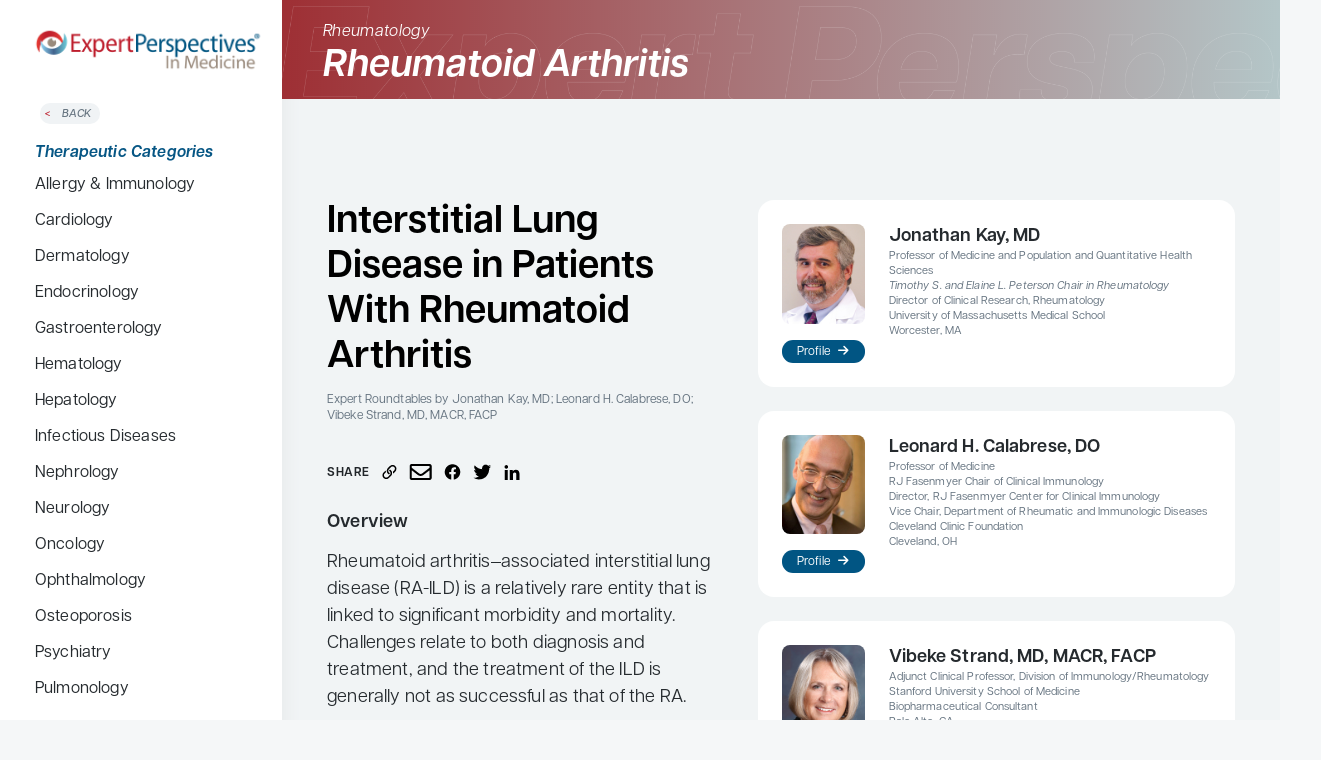

--- FILE ---
content_type: text/html; charset=UTF-8
request_url: https://expertperspectives.com/interstitial-lung-disease-in-patients-with-rheumatoid-arthritis/
body_size: 21625
content:
<!DOCTYPE html>
<html lang="en">
<head>
<title>Expert Perspectives
| Interstitial Lung Disease in Patients With Rheumatoid Arthritis - Expert Perspectives</title>
<meta http-equiv="Content-Type" content="text/html; charset=UTF-8">
<meta name="viewport" content="width=device-width, initial-scale=1.0">
<script>
		(function () {
    window.dataLayer = window.dataLayer || [];

    function trackHTML5Video(video) {
        let trackedTimes = new Set();

        video.addEventListener("play", function () {
            window.dataLayer.push({ event: "video_play", videoType: "html5", videoTitle: video.getAttribute("title") || "Unknown" });
        });

        video.addEventListener("pause", function () {
            window.dataLayer.push({ event: "video_pause", videoType: "html5", videoTitle: video.getAttribute("title") || "Unknown" });
        });

        video.addEventListener("timeupdate", function () {
            let timeElapsed = Math.floor(video.currentTime / 30) * 30;
            if (timeElapsed > 0 && !trackedTimes.has(timeElapsed)) {
                trackedTimes.add(timeElapsed);
                window.dataLayer.push({ event: "video_progress", videoType: "html5", videoTitle: video.getAttribute("title") || "Unknown", seconds: timeElapsed });
            }
        });

        video.addEventListener("ended", function () {
            window.dataLayer.push({ event: "video_complete", videoType: "html5", videoTitle: video.getAttribute("title") || "Unknown" });
        });
    }

    function trackVimeoVideo(iframe) {
        let player = new Vimeo.Player(iframe);
        let trackedTimes = new Set();

        player.on("play", function () {
            player.getVideoTitle().then(title => {
                window.dataLayer.push({ event: "video_play", videoType: "vimeo", videoTitle: title });
            });
        });

        player.on("pause", function () {
            player.getVideoTitle().then(title => {
                window.dataLayer.push({ event: "video_pause", videoType: "vimeo", videoTitle: title });
            });
        });

        player.on("timeupdate", function (data) {
            let timeElapsed = Math.floor(data.seconds / 30) * 30;
            if (timeElapsed > 0 && !trackedTimes.has(timeElapsed)) {
                trackedTimes.add(timeElapsed);
                player.getVideoTitle().then(title => {
                    window.dataLayer.push({ event: "video_progress", videoType: "vimeo", videoTitle: title, seconds: timeElapsed });
                });
            }
        });

        player.on("ended", function () {
            player.getVideoTitle().then(title => {
                window.dataLayer.push({ event: "video_complete", videoType: "vimeo", videoTitle: title });
            });
        });
    }

    document.addEventListener("DOMContentLoaded", function () {
        document.querySelectorAll("video").forEach(trackHTML5Video);
        document.querySelectorAll("iframe[src*='vimeo.com']").forEach(trackVimeoVideo);
    });
	
		
	
})();
	
	</script>	
	
	<!-- Google Tag Manager --> 
<script>(function(w,d,s,l,i){w[l]=w[l]||[];w[l].push({'gtm.start':
    new Date().getTime(),event:'gtm.js'});var f=d.getElementsByTagName(s)[0],
    j=d.createElement(s),dl=l!='dataLayer'?'&l='+l:'';j.async=true;j.src=
    '//www.googletagmanager.com/gtm.js?id='+i+dl;f.parentNode.insertBefore(j,f);
    })(window,document,'script','dataLayer','GTM-MWZKF79');</script> 
<!-- End Google Tag Manager --> 
	
<meta name='robots' content='index, follow, max-image-preview:large, max-snippet:-1, max-video-preview:-1' />
	<style>img:is([sizes="auto" i], [sizes^="auto," i]) { contain-intrinsic-size: 3000px 1500px }</style>
	
	<!-- This site is optimized with the Yoast SEO plugin v26.8 - https://yoast.com/product/yoast-seo-wordpress/ -->
	<link rel="canonical" href="https://expertperspectives.com/interstitial-lung-disease-in-patients-with-rheumatoid-arthritis/" />
	<meta property="og:locale" content="en_US" />
	<meta property="og:type" content="article" />
	<meta property="og:title" content="Interstitial Lung Disease in Patients With Rheumatoid Arthritis - Expert Perspectives" />
	<meta property="og:url" content="https://expertperspectives.com/interstitial-lung-disease-in-patients-with-rheumatoid-arthritis/" />
	<meta property="og:site_name" content="Expert Perspectives" />
	<meta property="article:published_time" content="2020-10-08T19:12:06+00:00" />
	<meta property="article:modified_time" content="2023-10-24T18:31:51+00:00" />
	<meta property="og:image" content="https://expertperspectives.com/wp-content/uploads/2023/10/RT_topic2_web-9.jpg" />
	<meta property="og:image:width" content="590" />
	<meta property="og:image:height" content="393" />
	<meta property="og:image:type" content="image/jpeg" />
	<meta name="author" content="admin" />
	<meta name="twitter:card" content="summary_large_image" />
	<meta name="twitter:label1" content="Written by" />
	<meta name="twitter:data1" content="admin" />
	<script type="application/ld+json" class="yoast-schema-graph">{"@context":"https://schema.org","@graph":[{"@type":"Article","@id":"https://expertperspectives.com/interstitial-lung-disease-in-patients-with-rheumatoid-arthritis/#article","isPartOf":{"@id":"https://expertperspectives.com/interstitial-lung-disease-in-patients-with-rheumatoid-arthritis/"},"author":{"name":"admin","@id":"https://expertperspectives.com/#/schema/person/671224d9ae9669da4ade367d77786e6b"},"headline":"Interstitial Lung Disease in Patients With Rheumatoid Arthritis","datePublished":"2020-10-08T19:12:06+00:00","dateModified":"2023-10-24T18:31:51+00:00","mainEntityOfPage":{"@id":"https://expertperspectives.com/interstitial-lung-disease-in-patients-with-rheumatoid-arthritis/"},"wordCount":8,"image":{"@id":"https://expertperspectives.com/interstitial-lung-disease-in-patients-with-rheumatoid-arthritis/#primaryimage"},"thumbnailUrl":"https://expertperspectives.com/wp-content/uploads/2023/10/RT_topic2_web-9.jpg","keywords":["expert roundtables"],"articleSection":["Rheumatoid Arthritis"],"inLanguage":"en-US"},{"@type":"WebPage","@id":"https://expertperspectives.com/interstitial-lung-disease-in-patients-with-rheumatoid-arthritis/","url":"https://expertperspectives.com/interstitial-lung-disease-in-patients-with-rheumatoid-arthritis/","name":"Interstitial Lung Disease in Patients With Rheumatoid Arthritis - Expert Perspectives","isPartOf":{"@id":"https://expertperspectives.com/#website"},"primaryImageOfPage":{"@id":"https://expertperspectives.com/interstitial-lung-disease-in-patients-with-rheumatoid-arthritis/#primaryimage"},"image":{"@id":"https://expertperspectives.com/interstitial-lung-disease-in-patients-with-rheumatoid-arthritis/#primaryimage"},"thumbnailUrl":"https://expertperspectives.com/wp-content/uploads/2023/10/RT_topic2_web-9.jpg","datePublished":"2020-10-08T19:12:06+00:00","dateModified":"2023-10-24T18:31:51+00:00","author":{"@id":"https://expertperspectives.com/#/schema/person/671224d9ae9669da4ade367d77786e6b"},"breadcrumb":{"@id":"https://expertperspectives.com/interstitial-lung-disease-in-patients-with-rheumatoid-arthritis/#breadcrumb"},"inLanguage":"en-US","potentialAction":[{"@type":"ReadAction","target":["https://expertperspectives.com/interstitial-lung-disease-in-patients-with-rheumatoid-arthritis/"]}]},{"@type":"ImageObject","inLanguage":"en-US","@id":"https://expertperspectives.com/interstitial-lung-disease-in-patients-with-rheumatoid-arthritis/#primaryimage","url":"https://expertperspectives.com/wp-content/uploads/2023/10/RT_topic2_web-9.jpg","contentUrl":"https://expertperspectives.com/wp-content/uploads/2023/10/RT_topic2_web-9.jpg","width":590,"height":393},{"@type":"BreadcrumbList","@id":"https://expertperspectives.com/interstitial-lung-disease-in-patients-with-rheumatoid-arthritis/#breadcrumb","itemListElement":[{"@type":"ListItem","position":1,"name":"Home","item":"https://expertperspectives.com/"},{"@type":"ListItem","position":2,"name":"Interstitial Lung Disease in Patients With Rheumatoid Arthritis"}]},{"@type":"WebSite","@id":"https://expertperspectives.com/#website","url":"https://expertperspectives.com/","name":"Expert Perspectives","description":"","potentialAction":[{"@type":"SearchAction","target":{"@type":"EntryPoint","urlTemplate":"https://expertperspectives.com/?s={search_term_string}"},"query-input":{"@type":"PropertyValueSpecification","valueRequired":true,"valueName":"search_term_string"}}],"inLanguage":"en-US"},{"@type":"Person","@id":"https://expertperspectives.com/#/schema/person/671224d9ae9669da4ade367d77786e6b","name":"admin","image":{"@type":"ImageObject","inLanguage":"en-US","@id":"https://expertperspectives.com/#/schema/person/image/","url":"https://secure.gravatar.com/avatar/84fc0155d3873d35692c8cde95b34eccd480a26a619ffb1e8d63ccd4db27853e?s=96&d=mm&r=g","contentUrl":"https://secure.gravatar.com/avatar/84fc0155d3873d35692c8cde95b34eccd480a26a619ffb1e8d63ccd4db27853e?s=96&d=mm&r=g","caption":"admin"},"url":"https://expertperspectives.com/author/admin/"}]}</script>
	<!-- / Yoast SEO plugin. -->


<link rel='dns-prefetch' href='//use.fontawesome.com' />
<script type="text/javascript">
/* <![CDATA[ */
window._wpemojiSettings = {"baseUrl":"https:\/\/s.w.org\/images\/core\/emoji\/16.0.1\/72x72\/","ext":".png","svgUrl":"https:\/\/s.w.org\/images\/core\/emoji\/16.0.1\/svg\/","svgExt":".svg","source":{"concatemoji":"https:\/\/expertperspectives.com\/wp-includes\/js\/wp-emoji-release.min.js?ver=6.8.3"}};
/*! This file is auto-generated */
!function(s,n){var o,i,e;function c(e){try{var t={supportTests:e,timestamp:(new Date).valueOf()};sessionStorage.setItem(o,JSON.stringify(t))}catch(e){}}function p(e,t,n){e.clearRect(0,0,e.canvas.width,e.canvas.height),e.fillText(t,0,0);var t=new Uint32Array(e.getImageData(0,0,e.canvas.width,e.canvas.height).data),a=(e.clearRect(0,0,e.canvas.width,e.canvas.height),e.fillText(n,0,0),new Uint32Array(e.getImageData(0,0,e.canvas.width,e.canvas.height).data));return t.every(function(e,t){return e===a[t]})}function u(e,t){e.clearRect(0,0,e.canvas.width,e.canvas.height),e.fillText(t,0,0);for(var n=e.getImageData(16,16,1,1),a=0;a<n.data.length;a++)if(0!==n.data[a])return!1;return!0}function f(e,t,n,a){switch(t){case"flag":return n(e,"\ud83c\udff3\ufe0f\u200d\u26a7\ufe0f","\ud83c\udff3\ufe0f\u200b\u26a7\ufe0f")?!1:!n(e,"\ud83c\udde8\ud83c\uddf6","\ud83c\udde8\u200b\ud83c\uddf6")&&!n(e,"\ud83c\udff4\udb40\udc67\udb40\udc62\udb40\udc65\udb40\udc6e\udb40\udc67\udb40\udc7f","\ud83c\udff4\u200b\udb40\udc67\u200b\udb40\udc62\u200b\udb40\udc65\u200b\udb40\udc6e\u200b\udb40\udc67\u200b\udb40\udc7f");case"emoji":return!a(e,"\ud83e\udedf")}return!1}function g(e,t,n,a){var r="undefined"!=typeof WorkerGlobalScope&&self instanceof WorkerGlobalScope?new OffscreenCanvas(300,150):s.createElement("canvas"),o=r.getContext("2d",{willReadFrequently:!0}),i=(o.textBaseline="top",o.font="600 32px Arial",{});return e.forEach(function(e){i[e]=t(o,e,n,a)}),i}function t(e){var t=s.createElement("script");t.src=e,t.defer=!0,s.head.appendChild(t)}"undefined"!=typeof Promise&&(o="wpEmojiSettingsSupports",i=["flag","emoji"],n.supports={everything:!0,everythingExceptFlag:!0},e=new Promise(function(e){s.addEventListener("DOMContentLoaded",e,{once:!0})}),new Promise(function(t){var n=function(){try{var e=JSON.parse(sessionStorage.getItem(o));if("object"==typeof e&&"number"==typeof e.timestamp&&(new Date).valueOf()<e.timestamp+604800&&"object"==typeof e.supportTests)return e.supportTests}catch(e){}return null}();if(!n){if("undefined"!=typeof Worker&&"undefined"!=typeof OffscreenCanvas&&"undefined"!=typeof URL&&URL.createObjectURL&&"undefined"!=typeof Blob)try{var e="postMessage("+g.toString()+"("+[JSON.stringify(i),f.toString(),p.toString(),u.toString()].join(",")+"));",a=new Blob([e],{type:"text/javascript"}),r=new Worker(URL.createObjectURL(a),{name:"wpTestEmojiSupports"});return void(r.onmessage=function(e){c(n=e.data),r.terminate(),t(n)})}catch(e){}c(n=g(i,f,p,u))}t(n)}).then(function(e){for(var t in e)n.supports[t]=e[t],n.supports.everything=n.supports.everything&&n.supports[t],"flag"!==t&&(n.supports.everythingExceptFlag=n.supports.everythingExceptFlag&&n.supports[t]);n.supports.everythingExceptFlag=n.supports.everythingExceptFlag&&!n.supports.flag,n.DOMReady=!1,n.readyCallback=function(){n.DOMReady=!0}}).then(function(){return e}).then(function(){var e;n.supports.everything||(n.readyCallback(),(e=n.source||{}).concatemoji?t(e.concatemoji):e.wpemoji&&e.twemoji&&(t(e.twemoji),t(e.wpemoji)))}))}((window,document),window._wpemojiSettings);
/* ]]> */
</script>
<style id='wp-emoji-styles-inline-css' type='text/css'>

	img.wp-smiley, img.emoji {
		display: inline !important;
		border: none !important;
		box-shadow: none !important;
		height: 1em !important;
		width: 1em !important;
		margin: 0 0.07em !important;
		vertical-align: -0.1em !important;
		background: none !important;
		padding: 0 !important;
	}
</style>
<link rel='stylesheet' id='wp-block-library-css' href='https://expertperspectives.com/wp-includes/css/dist/block-library/style.min.css?ver=6.8.3' type='text/css' media='all' />
<style id='classic-theme-styles-inline-css' type='text/css'>
/*! This file is auto-generated */
.wp-block-button__link{color:#fff;background-color:#32373c;border-radius:9999px;box-shadow:none;text-decoration:none;padding:calc(.667em + 2px) calc(1.333em + 2px);font-size:1.125em}.wp-block-file__button{background:#32373c;color:#fff;text-decoration:none}
</style>
<link rel='stylesheet' id='wp-components-css' href='https://expertperspectives.com/wp-includes/css/dist/components/style.min.css?ver=6.8.3' type='text/css' media='all' />
<link rel='stylesheet' id='wp-preferences-css' href='https://expertperspectives.com/wp-includes/css/dist/preferences/style.min.css?ver=6.8.3' type='text/css' media='all' />
<link rel='stylesheet' id='wp-block-editor-css' href='https://expertperspectives.com/wp-includes/css/dist/block-editor/style.min.css?ver=6.8.3' type='text/css' media='all' />
<link rel='stylesheet' id='popup-maker-block-library-style-css' href='https://expertperspectives.com/wp-content/plugins/popup-maker/dist/packages/block-library-style.css?ver=dbea705cfafe089d65f1' type='text/css' media='all' />
<style id='font-awesome-svg-styles-default-inline-css' type='text/css'>
.svg-inline--fa {
  display: inline-block;
  height: 1em;
  overflow: visible;
  vertical-align: -.125em;
}
</style>
<link rel='stylesheet' id='font-awesome-svg-styles-css' href='https://expertperspectives.com/wp-content/uploads/font-awesome/v6.4.0/css/svg-with-js.css' type='text/css' media='all' />
<style id='font-awesome-svg-styles-inline-css' type='text/css'>
   .wp-block-font-awesome-icon svg::before,
   .wp-rich-text-font-awesome-icon svg::before {content: unset;}
</style>
<style id='global-styles-inline-css' type='text/css'>
:root{--wp--preset--aspect-ratio--square: 1;--wp--preset--aspect-ratio--4-3: 4/3;--wp--preset--aspect-ratio--3-4: 3/4;--wp--preset--aspect-ratio--3-2: 3/2;--wp--preset--aspect-ratio--2-3: 2/3;--wp--preset--aspect-ratio--16-9: 16/9;--wp--preset--aspect-ratio--9-16: 9/16;--wp--preset--color--black: #000000;--wp--preset--color--cyan-bluish-gray: #abb8c3;--wp--preset--color--white: #ffffff;--wp--preset--color--pale-pink: #f78da7;--wp--preset--color--vivid-red: #cf2e2e;--wp--preset--color--luminous-vivid-orange: #ff6900;--wp--preset--color--luminous-vivid-amber: #fcb900;--wp--preset--color--light-green-cyan: #7bdcb5;--wp--preset--color--vivid-green-cyan: #00d084;--wp--preset--color--pale-cyan-blue: #8ed1fc;--wp--preset--color--vivid-cyan-blue: #0693e3;--wp--preset--color--vivid-purple: #9b51e0;--wp--preset--gradient--vivid-cyan-blue-to-vivid-purple: linear-gradient(135deg,rgba(6,147,227,1) 0%,rgb(155,81,224) 100%);--wp--preset--gradient--light-green-cyan-to-vivid-green-cyan: linear-gradient(135deg,rgb(122,220,180) 0%,rgb(0,208,130) 100%);--wp--preset--gradient--luminous-vivid-amber-to-luminous-vivid-orange: linear-gradient(135deg,rgba(252,185,0,1) 0%,rgba(255,105,0,1) 100%);--wp--preset--gradient--luminous-vivid-orange-to-vivid-red: linear-gradient(135deg,rgba(255,105,0,1) 0%,rgb(207,46,46) 100%);--wp--preset--gradient--very-light-gray-to-cyan-bluish-gray: linear-gradient(135deg,rgb(238,238,238) 0%,rgb(169,184,195) 100%);--wp--preset--gradient--cool-to-warm-spectrum: linear-gradient(135deg,rgb(74,234,220) 0%,rgb(151,120,209) 20%,rgb(207,42,186) 40%,rgb(238,44,130) 60%,rgb(251,105,98) 80%,rgb(254,248,76) 100%);--wp--preset--gradient--blush-light-purple: linear-gradient(135deg,rgb(255,206,236) 0%,rgb(152,150,240) 100%);--wp--preset--gradient--blush-bordeaux: linear-gradient(135deg,rgb(254,205,165) 0%,rgb(254,45,45) 50%,rgb(107,0,62) 100%);--wp--preset--gradient--luminous-dusk: linear-gradient(135deg,rgb(255,203,112) 0%,rgb(199,81,192) 50%,rgb(65,88,208) 100%);--wp--preset--gradient--pale-ocean: linear-gradient(135deg,rgb(255,245,203) 0%,rgb(182,227,212) 50%,rgb(51,167,181) 100%);--wp--preset--gradient--electric-grass: linear-gradient(135deg,rgb(202,248,128) 0%,rgb(113,206,126) 100%);--wp--preset--gradient--midnight: linear-gradient(135deg,rgb(2,3,129) 0%,rgb(40,116,252) 100%);--wp--preset--font-size--small: 13px;--wp--preset--font-size--medium: 20px;--wp--preset--font-size--large: 36px;--wp--preset--font-size--x-large: 42px;--wp--preset--spacing--20: 0.44rem;--wp--preset--spacing--30: 0.67rem;--wp--preset--spacing--40: 1rem;--wp--preset--spacing--50: 1.5rem;--wp--preset--spacing--60: 2.25rem;--wp--preset--spacing--70: 3.38rem;--wp--preset--spacing--80: 5.06rem;--wp--preset--shadow--natural: 6px 6px 9px rgba(0, 0, 0, 0.2);--wp--preset--shadow--deep: 12px 12px 50px rgba(0, 0, 0, 0.4);--wp--preset--shadow--sharp: 6px 6px 0px rgba(0, 0, 0, 0.2);--wp--preset--shadow--outlined: 6px 6px 0px -3px rgba(255, 255, 255, 1), 6px 6px rgba(0, 0, 0, 1);--wp--preset--shadow--crisp: 6px 6px 0px rgba(0, 0, 0, 1);}:where(.is-layout-flex){gap: 0.5em;}:where(.is-layout-grid){gap: 0.5em;}body .is-layout-flex{display: flex;}.is-layout-flex{flex-wrap: wrap;align-items: center;}.is-layout-flex > :is(*, div){margin: 0;}body .is-layout-grid{display: grid;}.is-layout-grid > :is(*, div){margin: 0;}:where(.wp-block-columns.is-layout-flex){gap: 2em;}:where(.wp-block-columns.is-layout-grid){gap: 2em;}:where(.wp-block-post-template.is-layout-flex){gap: 1.25em;}:where(.wp-block-post-template.is-layout-grid){gap: 1.25em;}.has-black-color{color: var(--wp--preset--color--black) !important;}.has-cyan-bluish-gray-color{color: var(--wp--preset--color--cyan-bluish-gray) !important;}.has-white-color{color: var(--wp--preset--color--white) !important;}.has-pale-pink-color{color: var(--wp--preset--color--pale-pink) !important;}.has-vivid-red-color{color: var(--wp--preset--color--vivid-red) !important;}.has-luminous-vivid-orange-color{color: var(--wp--preset--color--luminous-vivid-orange) !important;}.has-luminous-vivid-amber-color{color: var(--wp--preset--color--luminous-vivid-amber) !important;}.has-light-green-cyan-color{color: var(--wp--preset--color--light-green-cyan) !important;}.has-vivid-green-cyan-color{color: var(--wp--preset--color--vivid-green-cyan) !important;}.has-pale-cyan-blue-color{color: var(--wp--preset--color--pale-cyan-blue) !important;}.has-vivid-cyan-blue-color{color: var(--wp--preset--color--vivid-cyan-blue) !important;}.has-vivid-purple-color{color: var(--wp--preset--color--vivid-purple) !important;}.has-black-background-color{background-color: var(--wp--preset--color--black) !important;}.has-cyan-bluish-gray-background-color{background-color: var(--wp--preset--color--cyan-bluish-gray) !important;}.has-white-background-color{background-color: var(--wp--preset--color--white) !important;}.has-pale-pink-background-color{background-color: var(--wp--preset--color--pale-pink) !important;}.has-vivid-red-background-color{background-color: var(--wp--preset--color--vivid-red) !important;}.has-luminous-vivid-orange-background-color{background-color: var(--wp--preset--color--luminous-vivid-orange) !important;}.has-luminous-vivid-amber-background-color{background-color: var(--wp--preset--color--luminous-vivid-amber) !important;}.has-light-green-cyan-background-color{background-color: var(--wp--preset--color--light-green-cyan) !important;}.has-vivid-green-cyan-background-color{background-color: var(--wp--preset--color--vivid-green-cyan) !important;}.has-pale-cyan-blue-background-color{background-color: var(--wp--preset--color--pale-cyan-blue) !important;}.has-vivid-cyan-blue-background-color{background-color: var(--wp--preset--color--vivid-cyan-blue) !important;}.has-vivid-purple-background-color{background-color: var(--wp--preset--color--vivid-purple) !important;}.has-black-border-color{border-color: var(--wp--preset--color--black) !important;}.has-cyan-bluish-gray-border-color{border-color: var(--wp--preset--color--cyan-bluish-gray) !important;}.has-white-border-color{border-color: var(--wp--preset--color--white) !important;}.has-pale-pink-border-color{border-color: var(--wp--preset--color--pale-pink) !important;}.has-vivid-red-border-color{border-color: var(--wp--preset--color--vivid-red) !important;}.has-luminous-vivid-orange-border-color{border-color: var(--wp--preset--color--luminous-vivid-orange) !important;}.has-luminous-vivid-amber-border-color{border-color: var(--wp--preset--color--luminous-vivid-amber) !important;}.has-light-green-cyan-border-color{border-color: var(--wp--preset--color--light-green-cyan) !important;}.has-vivid-green-cyan-border-color{border-color: var(--wp--preset--color--vivid-green-cyan) !important;}.has-pale-cyan-blue-border-color{border-color: var(--wp--preset--color--pale-cyan-blue) !important;}.has-vivid-cyan-blue-border-color{border-color: var(--wp--preset--color--vivid-cyan-blue) !important;}.has-vivid-purple-border-color{border-color: var(--wp--preset--color--vivid-purple) !important;}.has-vivid-cyan-blue-to-vivid-purple-gradient-background{background: var(--wp--preset--gradient--vivid-cyan-blue-to-vivid-purple) !important;}.has-light-green-cyan-to-vivid-green-cyan-gradient-background{background: var(--wp--preset--gradient--light-green-cyan-to-vivid-green-cyan) !important;}.has-luminous-vivid-amber-to-luminous-vivid-orange-gradient-background{background: var(--wp--preset--gradient--luminous-vivid-amber-to-luminous-vivid-orange) !important;}.has-luminous-vivid-orange-to-vivid-red-gradient-background{background: var(--wp--preset--gradient--luminous-vivid-orange-to-vivid-red) !important;}.has-very-light-gray-to-cyan-bluish-gray-gradient-background{background: var(--wp--preset--gradient--very-light-gray-to-cyan-bluish-gray) !important;}.has-cool-to-warm-spectrum-gradient-background{background: var(--wp--preset--gradient--cool-to-warm-spectrum) !important;}.has-blush-light-purple-gradient-background{background: var(--wp--preset--gradient--blush-light-purple) !important;}.has-blush-bordeaux-gradient-background{background: var(--wp--preset--gradient--blush-bordeaux) !important;}.has-luminous-dusk-gradient-background{background: var(--wp--preset--gradient--luminous-dusk) !important;}.has-pale-ocean-gradient-background{background: var(--wp--preset--gradient--pale-ocean) !important;}.has-electric-grass-gradient-background{background: var(--wp--preset--gradient--electric-grass) !important;}.has-midnight-gradient-background{background: var(--wp--preset--gradient--midnight) !important;}.has-small-font-size{font-size: var(--wp--preset--font-size--small) !important;}.has-medium-font-size{font-size: var(--wp--preset--font-size--medium) !important;}.has-large-font-size{font-size: var(--wp--preset--font-size--large) !important;}.has-x-large-font-size{font-size: var(--wp--preset--font-size--x-large) !important;}
:where(.wp-block-post-template.is-layout-flex){gap: 1.25em;}:where(.wp-block-post-template.is-layout-grid){gap: 1.25em;}
:where(.wp-block-columns.is-layout-flex){gap: 2em;}:where(.wp-block-columns.is-layout-grid){gap: 2em;}
:root :where(.wp-block-pullquote){font-size: 1.5em;line-height: 1.6;}
</style>
<link rel='stylesheet' id='font-awesome-official-css' href='https://use.fontawesome.com/releases/v6.4.0/css/all.css' type='text/css' media='all' integrity="sha384-iw3OoTErCYJJB9mCa8LNS2hbsQ7M3C0EpIsO/H5+EGAkPGc6rk+V8i04oW/K5xq0" crossorigin="anonymous" />
<link rel='stylesheet' id='popup-maker-site-css' href='//expertperspectives.com/wp-content/uploads/pum/pum-site-styles.css?generated=1756433860&#038;ver=1.21.5' type='text/css' media='all' />
<link rel='stylesheet' id='font-awesome-official-v4shim-css' href='https://use.fontawesome.com/releases/v6.4.0/css/v4-shims.css' type='text/css' media='all' integrity="sha384-TjXU13dTMPo+5ZlOUI1IGXvpmajjoetPqbUJqTx+uZ1bGwylKHNEItuVe/mg/H6l" crossorigin="anonymous" />
<script type="text/javascript" src="https://expertperspectives.com/wp-includes/js/jquery/jquery.min.js?ver=3.7.1" id="jquery-core-js"></script>
<script type="text/javascript" src="https://expertperspectives.com/wp-includes/js/jquery/jquery-migrate.min.js?ver=3.4.1" id="jquery-migrate-js"></script>
<script type="text/javascript" id="my_loadmore-js-extra">
/* <![CDATA[ */
var misha_loadmore_params = {"ajaxurl":"https:\/\/expertperspectives.com\/wp-admin\/admin-ajax.php","posts":"{\"page\":0,\"name\":\"interstitial-lung-disease-in-patients-with-rheumatoid-arthritis\",\"error\":\"\",\"m\":\"\",\"p\":0,\"post_parent\":\"\",\"subpost\":\"\",\"subpost_id\":\"\",\"attachment\":\"\",\"attachment_id\":0,\"pagename\":\"\",\"page_id\":0,\"second\":\"\",\"minute\":\"\",\"hour\":\"\",\"day\":0,\"monthnum\":0,\"year\":0,\"w\":0,\"category_name\":\"\",\"tag\":\"\",\"cat\":\"\",\"tag_id\":\"\",\"author\":\"\",\"author_name\":\"\",\"feed\":\"\",\"tb\":\"\",\"paged\":0,\"meta_key\":\"\",\"meta_value\":\"\",\"preview\":\"\",\"s\":\"\",\"sentence\":\"\",\"title\":\"\",\"fields\":\"all\",\"menu_order\":\"\",\"embed\":\"\",\"category__in\":[],\"category__not_in\":[],\"category__and\":[],\"post__in\":[],\"post__not_in\":[],\"post_name__in\":[],\"tag__in\":[],\"tag__not_in\":[],\"tag__and\":[],\"tag_slug__in\":[],\"tag_slug__and\":[],\"post_parent__in\":[],\"post_parent__not_in\":[],\"author__in\":[],\"author__not_in\":[],\"search_columns\":[],\"ignore_sticky_posts\":false,\"suppress_filters\":false,\"cache_results\":true,\"update_post_term_cache\":true,\"update_menu_item_cache\":false,\"lazy_load_term_meta\":true,\"update_post_meta_cache\":true,\"post_type\":\"\",\"posts_per_page\":5,\"nopaging\":false,\"comments_per_page\":\"50\",\"no_found_rows\":false,\"order\":\"DESC\"}","current_page":"1","max_page":"0"};
/* ]]> */
</script>
<script type="text/javascript" src="https://expertperspectives.com/wp-content/themes/expertperspectives/js/myloadmore.js?ver=6.8.3" id="my_loadmore-js"></script>
<link rel="https://api.w.org/" href="https://expertperspectives.com/wp-json/" /><link rel="alternate" title="JSON" type="application/json" href="https://expertperspectives.com/wp-json/wp/v2/posts/9391" /><link rel="EditURI" type="application/rsd+xml" title="RSD" href="https://expertperspectives.com/xmlrpc.php?rsd" />
<link rel='shortlink' href='https://expertperspectives.com/?p=9391' />
<link rel="alternate" title="oEmbed (JSON)" type="application/json+oembed" href="https://expertperspectives.com/wp-json/oembed/1.0/embed?url=https%3A%2F%2Fexpertperspectives.com%2Finterstitial-lung-disease-in-patients-with-rheumatoid-arthritis%2F" />
<link rel="alternate" title="oEmbed (XML)" type="text/xml+oembed" href="https://expertperspectives.com/wp-json/oembed/1.0/embed?url=https%3A%2F%2Fexpertperspectives.com%2Finterstitial-lung-disease-in-patients-with-rheumatoid-arthritis%2F&#038;format=xml" />
<style type="text/css" id="filter-everything-inline-css">.wpc-orderby-select{width:100%}.wpc-filters-open-button-container{display:none}.wpc-debug-message{padding:16px;font-size:14px;border:1px dashed #ccc;margin-bottom:20px}.wpc-debug-title{visibility:hidden}.wpc-button-inner,.wpc-chip-content{display:flex;align-items:center}.wpc-icon-html-wrapper{position:relative;margin-right:10px;top:2px}.wpc-icon-html-wrapper span{display:block;height:1px;width:18px;border-radius:3px;background:#2c2d33;margin-bottom:4px;position:relative}span.wpc-icon-line-1:after,span.wpc-icon-line-2:after,span.wpc-icon-line-3:after{content:"";display:block;width:3px;height:3px;border:1px solid #2c2d33;background-color:#fff;position:absolute;top:-2px;box-sizing:content-box}span.wpc-icon-line-3:after{border-radius:50%;left:2px}span.wpc-icon-line-1:after{border-radius:50%;left:5px}span.wpc-icon-line-2:after{border-radius:50%;left:12px}body .wpc-filters-open-button-container a.wpc-filters-open-widget,body .wpc-filters-open-button-container a.wpc-open-close-filters-button{display:inline-block;text-align:left;border:1px solid #2c2d33;border-radius:2px;line-height:1.5;padding:7px 12px;background-color:transparent;color:#2c2d33;box-sizing:border-box;text-decoration:none!important;font-weight:400;transition:none;position:relative}@media screen and (max-width:768px){.wpc_show_bottom_widget .wpc-filters-open-button-container,.wpc_show_open_close_button .wpc-filters-open-button-container{display:block}.wpc_show_bottom_widget .wpc-filters-open-button-container{margin-top:1em;margin-bottom:1em}}</style>
<link rel="icon" href="https://expertperspectives.com/wp-content/uploads/2023/10/cropped-EP_Favi-1-32x32.png" sizes="32x32" />
<link rel="icon" href="https://expertperspectives.com/wp-content/uploads/2023/10/cropped-EP_Favi-1-192x192.png" sizes="192x192" />
<link rel="apple-touch-icon" href="https://expertperspectives.com/wp-content/uploads/2023/10/cropped-EP_Favi-1-180x180.png" />
<meta name="msapplication-TileImage" content="https://expertperspectives.com/wp-content/uploads/2023/10/cropped-EP_Favi-1-270x270.png" />
<link rel="stylesheet" href="https://use.typekit.net/qle6ykh.css">
<link href="https://cdn.jsdelivr.net/npm/bootstrap@5.1.3/dist/css/bootstrap.min.css" rel="stylesheet">
<script src="https://code.jquery.com/jquery-3.6.0.min.js"></script>
<link rel="stylesheet" type="text/css" href="/wp-content/themes/expertperspectives/assets/css/main.css" />
<link rel="stylesheet" type="text/css" href="/wp-content/themes/expertperspectives/slick/slick.css" />
<link rel="stylesheet" type="text/css" href="/wp-content/themes/expertperspectives/slick/slick-theme.css" />
<script type="text/javascript" src="/wp-content/themes/expertperspectives/slick/slick.js"></script> 
<script src="/wp-content/themes/expertperspectives/js/imagesloaded.js"></script> 
<script src="/wp-content/themes/expertperspectives/js/masonary.js"></script> 
	

<!-- ADS --> 
<script async src="https://securepubads.g.doubleclick.net/tag/js/gpt.js"></script> 

<script>
var googletag = googletag || {};
    googletag.cmd = googletag.cmd || [];
    googletag.cmd.push(function() {
        var adGroup = '';

       
        adGroup = 'Rheumatoid Arthritis';  
console.log('AdGroup value:', adGroup);
		
    googletag.defineSlot('/297672547/Leaderboard', [728,90], 'div-gpt-ad-leaderboard')
      .setTargeting('AdGroup', adGroup)
      .addService(googletag.pubads())
      .setCollapseEmptyDiv(true);

    googletag.defineSlot('/297672547/MediumRectangle', [300,250], 'div-gpt-ad-medium-rectangle')
      .setTargeting('AdGroup', adGroup)
      .addService(googletag.pubads())
      .setCollapseEmptyDiv(true);
		
	googletag.defineSlot('/297672547/TopicLeaderboardMobile',  [320,50], 'div-gpt-ad-topic-mobile')
      .setTargeting('AdGroup', adGroup)
      .addService(googletag.pubads())
      .setCollapseEmptyDiv(true);
		
	googletag.defineSlot('/297672547/NativeConfernceReport', ['fluid'], 'div-gpt-ad-cr')
      .setTargeting('AdGroup', adGroup)
      .addService(googletag.pubads())
      .setCollapseEmptyDiv(true);
		
	googletag.defineSlot('/297672547/NativeLatestArticle', ['fluid'], 'div-gpt-ad-la')
      .setTargeting('AdGroup', adGroup)
      .addService(googletag.pubads())
      .setCollapseEmptyDiv(true);



    googletag.pubads().enableSingleRequest();
    googletag.enableServices();
		
  });
	
	
</script> 




<!-- ADS -->

<!--
	<div id='div-gpt-ad-leaderboard'>
        <script>
        googletag.cmd.push(function() { googletag.display('div-gpt-ad-leaderboard'); });
        </script>
    </div>

    <div id='div-gpt-ad-medium-rectangle'>
        <script>
        googletag.cmd.push(function() { googletag.display('div-gpt-ad-medium-rectangle'); });
        </script>
    </div>
	
	-->

</head>
<body class="wp-singular post-template-default single single-post postid-9391 single-format-standard wp-theme-expertperspectives">
	<!-- Google Tag Manager (noscript) -->
<noscript>
<iframe src="//www.googletagmanager.com/ns.html?id=GTM-MWZKF79"
    height="0" width="0" style="display:none;visibility:hidden"></iframe>
</noscript>
<!-- End Google Tag Manager (noscript) -->

<div id="wrapper" class="hfeed">
<header id="header" role="banner"> 
  <!-- <div id="branding">
<div id="site-title" itemprop="publisher" itemscope itemtype="https://schema.org/Organization">
<a href="https://expertperspectives.com/" title="Expert Perspectives" rel="home" itemprop="url"><span itemprop="name">Expert Perspectives</span></a></div> 
<div id="site-description"></div>
</div> --> 
  <!-- <nav id="menu" role="navigation" itemscope itemtype="https://schema.org/SiteNavigationElement">
<div class="menu"><ul>
<li class="page_item page-item-8640"><a href="https://expertperspectives.com/about-us/"><span itemprop="name">About Us</span></a></li>
<li class="page_item page-item-11406"><a href="https://expertperspectives.com/ccpa/"><span itemprop="name">CCPA</span></a></li>
<li class="page_item page-item-8628"><a href="https://expertperspectives.com/conference-calendar/"><span itemprop="name">Conference Calendar</span></a></li>
<li class="page_item page-item-8624"><a href="https://expertperspectives.com/conference-reporter-main/"><span itemprop="name">Conference Reporter</span></a></li>
<li class="page_item page-item-10182"><a href="https://expertperspectives.com/privacy-policy/"><span itemprop="name">Privacy Policy</span></a></li>
<li class="page_item page-item-8609"><a href="https://expertperspectives.com/search-experts/"><span itemprop="name">Search Experts</span></a></li>
<li class="page_item page-item-10185"><a href="https://expertperspectives.com/terms-of-service/"><span itemprop="name">Terms of Service</span></a></li>
</ul></div>
<div id="search"><form role="search" method="get" id="searchform" class="searchform" action="https://expertperspectives.com/">
				<div>
					<label class="screen-reader-text" for="s">Search for:</label>
					<input type="text" value="" name="s" id="s" />
					<input type="submit" id="searchsubmit" value="Search" />
				</div>
			</form></div>
</nav> --> 
</header>
<div id="container">
	
<section class="app"> <a href="/">
	<div class="overlay_mob_nav"></div>
  <picture>
	   <source media="(max-width:800px)" srcset="/wp-content/uploads/2023/08/EPlogo_main-11.png">
    <source media="(min-width:1100px)" srcset="/wp-content/uploads/2023/08/EPlogo_main-11.png">
    <source media="(max-width:1099px)" srcset="/wp-content/themes/expertperspectives/img/logo_mob.svg">
    <img src="/wp-content/uploads/2023/08/EPlogo_main-11.png" alt="Exper Perspectives Logo" class="site_logo"> </picture>
  </a>
	
	<img src="/wp-content/themes/expertperspectives/img/mob_nav.svg" class="mob_nav_icon">
	
  <aside class="sidebar">
 <nav class="sidebar-nav">
  <ul>
    <li class="open_nav"><img src="/wp-content/themes/expertperspectives/img/open_navA.svg"></li>
    <li class="close_mob_nav"><img src="/wp-content/themes/expertperspectives/img/close_nav.svg" style="float:right;max-width:16px;margin-top:-10px;padding-top:18px;"></li>
    <li class="small_nav_home "><a href="/">Home</a></li>
    <li class="nav_thera_cat"> <a href="#" class="thera-dropdown"><span>Therapeutic Categories</span></a>
            <ul class="nav-flyout active">
        <li class="nav_home">
          <div>BACK</div>
        </li>
        <li class="subcat_title">Therapeutic Categories</li>
        <li class="parent-category_nav"><a href="https://expertperspectives.com/category/allergy-immunology/" class="has_child">Allergy &amp; Immunology</a><ul class="child-categories">        <li class="thera_back">BACK</li>
        <li class="parent-category_nav"><a href="https://expertperspectives.com/category/allergy-immunology/" style="font-weight:bold;">Allergy &amp; Immunology</a><li><a href="https://expertperspectives.com/category/allergy-immunology/chronic-spontaneous-urticaria/">Chronic Spontaneous Urticaria</a></li><li><a href="https://expertperspectives.com/category/allergy-immunology/food-allergies/">Food Allergies</a></li><li><a href="https://expertperspectives.com/category/allergy-immunology/pediatric-food-allergies/">Pediatric Food Allergies</a></li>        <li> 
          <!-- Custom search form HTML -->
          <form role="search" method="get" class="search-form" action="https://expertperspectives.com/">
            <label>
            <span class="screen-reader-text">Search for:</span>
            <div class="search_container">
              <input type="search" class="search-field" placeholder="Search" name="s" value="" />
            </div>
            <input type="hidden" name="post_type" value="post" />
            <!-- Add this line to restrict search to 'post' post type -->
            </label>
            <!-- <button type="submit" class="search-submit">Search</button> -->
          </form>
        </li>
        </ul></li><li class="parent-category_nav"><a href="https://expertperspectives.com/category/cardiology/" class="has_child">Cardiology</a><ul class="child-categories">        <li class="thera_back">BACK</li>
        <li class="parent-category_nav"><a href="https://expertperspectives.com/category/cardiology/" style="font-weight:bold;">Cardiology</a><li><a href="https://expertperspectives.com/category/cardiology/hypercholesterolemia/">Hypercholesterolemia</a></li><li><a href="https://expertperspectives.com/category/cardiology/lpa/">Lp(a)</a></li>        <li> 
          <!-- Custom search form HTML -->
          <form role="search" method="get" class="search-form" action="https://expertperspectives.com/">
            <label>
            <span class="screen-reader-text">Search for:</span>
            <div class="search_container">
              <input type="search" class="search-field" placeholder="Search" name="s" value="" />
            </div>
            <input type="hidden" name="post_type" value="post" />
            <!-- Add this line to restrict search to 'post' post type -->
            </label>
            <!-- <button type="submit" class="search-submit">Search</button> -->
          </form>
        </li>
        </ul></li><li class="parent-category_nav"><a href="https://expertperspectives.com/category/dermatology/" class="has_child">Dermatology</a><ul class="child-categories">        <li class="thera_back">BACK</li>
        <li class="parent-category_nav"><a href="https://expertperspectives.com/category/dermatology/" style="font-weight:bold;">Dermatology</a><li><a href="https://expertperspectives.com/category/dermatology/atopic-dermatitis/">Atopic Dermatitis</a></li><li><a href="https://expertperspectives.com/category/dermatology/plaque-psoriasis/">Plaque Psoriasis</a></li>        <li> 
          <!-- Custom search form HTML -->
          <form role="search" method="get" class="search-form" action="https://expertperspectives.com/">
            <label>
            <span class="screen-reader-text">Search for:</span>
            <div class="search_container">
              <input type="search" class="search-field" placeholder="Search" name="s" value="" />
            </div>
            <input type="hidden" name="post_type" value="post" />
            <!-- Add this line to restrict search to 'post' post type -->
            </label>
            <!-- <button type="submit" class="search-submit">Search</button> -->
          </form>
        </li>
        </ul></li><li class="parent-category_nav"><a href="https://expertperspectives.com/category/endocrinology/" class="has_child">Endocrinology</a><ul class="child-categories">        <li class="thera_back">BACK</li>
        <li class="parent-category_nav"><a href="https://expertperspectives.com/category/endocrinology/" style="font-weight:bold;">Endocrinology</a><li><a href="https://expertperspectives.com/category/endocrinology/type-2-diabetes/">Type 2 Diabetes</a></li>        <li> 
          <!-- Custom search form HTML -->
          <form role="search" method="get" class="search-form" action="https://expertperspectives.com/">
            <label>
            <span class="screen-reader-text">Search for:</span>
            <div class="search_container">
              <input type="search" class="search-field" placeholder="Search" name="s" value="" />
            </div>
            <input type="hidden" name="post_type" value="post" />
            <!-- Add this line to restrict search to 'post' post type -->
            </label>
            <!-- <button type="submit" class="search-submit">Search</button> -->
          </form>
        </li>
        </ul></li><li class="parent-category_nav"><a href="https://expertperspectives.com/category/gastroenterology/" class="has_child">Gastroenterology</a><ul class="child-categories">        <li class="thera_back">BACK</li>
        <li class="parent-category_nav"><a href="https://expertperspectives.com/category/gastroenterology/" style="font-weight:bold;">Gastroenterology</a><li><a href="https://expertperspectives.com/category/gastroenterology/crohns-disease/">Crohn&#039;s Disease</a></li><li><a href="https://expertperspectives.com/category/gastroenterology/ulcerative-colitis/">Ulcerative Colitis</a></li>        <li> 
          <!-- Custom search form HTML -->
          <form role="search" method="get" class="search-form" action="https://expertperspectives.com/">
            <label>
            <span class="screen-reader-text">Search for:</span>
            <div class="search_container">
              <input type="search" class="search-field" placeholder="Search" name="s" value="" />
            </div>
            <input type="hidden" name="post_type" value="post" />
            <!-- Add this line to restrict search to 'post' post type -->
            </label>
            <!-- <button type="submit" class="search-submit">Search</button> -->
          </form>
        </li>
        </ul></li><li class="parent-category_nav"><a href="https://expertperspectives.com/category/hematology/" class="has_child">Hematology</a><ul class="child-categories">        <li class="thera_back">BACK</li>
        <li class="parent-category_nav"><a href="https://expertperspectives.com/category/hematology/" style="font-weight:bold;">Hematology</a><li><a href="https://expertperspectives.com/category/hematology/citp/">Chronic Immune Thrombocytopenia</a></li><li><a href="https://expertperspectives.com/category/hematology/paroxysmal-nocturnal-hemoglobinuria/">Paroxysmal Nocturnal Hemoglobinuria</a></li><li><a href="https://expertperspectives.com/category/hematology/sickle-cell-disease/">Sickle Cell Disease</a></li>        <li> 
          <!-- Custom search form HTML -->
          <form role="search" method="get" class="search-form" action="https://expertperspectives.com/">
            <label>
            <span class="screen-reader-text">Search for:</span>
            <div class="search_container">
              <input type="search" class="search-field" placeholder="Search" name="s" value="" />
            </div>
            <input type="hidden" name="post_type" value="post" />
            <!-- Add this line to restrict search to 'post' post type -->
            </label>
            <!-- <button type="submit" class="search-submit">Search</button> -->
          </form>
        </li>
        </ul></li><li class="parent-category_nav"><a href="https://expertperspectives.com/category/hepatology/" class="has_child">Hepatology</a><ul class="child-categories">        <li class="thera_back">BACK</li>
        <li class="parent-category_nav"><a href="https://expertperspectives.com/category/hepatology/" style="font-weight:bold;">Hepatology</a><li><a href="https://expertperspectives.com/category/hepatology/liver-fibrosis/">Liver Fibrosis</a></li>        <li> 
          <!-- Custom search form HTML -->
          <form role="search" method="get" class="search-form" action="https://expertperspectives.com/">
            <label>
            <span class="screen-reader-text">Search for:</span>
            <div class="search_container">
              <input type="search" class="search-field" placeholder="Search" name="s" value="" />
            </div>
            <input type="hidden" name="post_type" value="post" />
            <!-- Add this line to restrict search to 'post' post type -->
            </label>
            <!-- <button type="submit" class="search-submit">Search</button> -->
          </form>
        </li>
        </ul></li><li class="parent-category_nav"><a href="https://expertperspectives.com/category/infectious-diseases/" class="has_child">Infectious Diseases</a><ul class="child-categories">        <li class="thera_back">BACK</li>
        <li class="parent-category_nav"><a href="https://expertperspectives.com/category/infectious-diseases/" style="font-weight:bold;">Infectious Diseases</a><li><a href="https://expertperspectives.com/category/infectious-diseases/adolescent-vaccinations/">Adolescent Vaccinations</a></li><li><a href="https://expertperspectives.com/category/infectious-diseases/adult-vaccinations/">Adult Vaccinations</a></li><li><a href="https://expertperspectives.com/category/infectious-diseases/influenza/">Influenza</a></li>        <li> 
          <!-- Custom search form HTML -->
          <form role="search" method="get" class="search-form" action="https://expertperspectives.com/">
            <label>
            <span class="screen-reader-text">Search for:</span>
            <div class="search_container">
              <input type="search" class="search-field" placeholder="Search" name="s" value="" />
            </div>
            <input type="hidden" name="post_type" value="post" />
            <!-- Add this line to restrict search to 'post' post type -->
            </label>
            <!-- <button type="submit" class="search-submit">Search</button> -->
          </form>
        </li>
        </ul></li><li class="parent-category_nav"><a href="https://expertperspectives.com/category/nephrology/" class="has_child">Nephrology</a><ul class="child-categories">        <li class="thera_back">BACK</li>
        <li class="parent-category_nav"><a href="https://expertperspectives.com/category/nephrology/" style="font-weight:bold;">Nephrology</a><li><a href="https://expertperspectives.com/category/nephrology/c3-glomerulopathy/">C3 Glomerulopathy</a></li><li><a href="https://expertperspectives.com/category/nephrology/igan/">IgAN</a></li><li><a href="https://expertperspectives.com/category/nephrology/igan-c3g/">IgAN &amp; C3G</a></li>        <li> 
          <!-- Custom search form HTML -->
          <form role="search" method="get" class="search-form" action="https://expertperspectives.com/">
            <label>
            <span class="screen-reader-text">Search for:</span>
            <div class="search_container">
              <input type="search" class="search-field" placeholder="Search" name="s" value="" />
            </div>
            <input type="hidden" name="post_type" value="post" />
            <!-- Add this line to restrict search to 'post' post type -->
            </label>
            <!-- <button type="submit" class="search-submit">Search</button> -->
          </form>
        </li>
        </ul></li><li class="parent-category_nav"><a href="https://expertperspectives.com/category/neurology/" class="has_child">Neurology</a><ul class="child-categories">        <li class="thera_back">BACK</li>
        <li class="parent-category_nav"><a href="https://expertperspectives.com/category/neurology/" style="font-weight:bold;">Neurology</a><li><a href="https://expertperspectives.com/category/neurology/alzheimers-disease/">Alzheimer&#039;s Disease</a></li><li><a href="https://expertperspectives.com/category/neurology/epilepsy/">Epilepsy</a></li><li><a href="https://expertperspectives.com/category/neurology/generalized-myasthenia-gravis/">Generalized Myasthenia Gravis</a></li><li><a href="https://expertperspectives.com/category/neurology/insomnia/">Insomnia</a></li><li><a href="https://expertperspectives.com/category/neurology/migraine/">Migraine</a></li><li><a href="https://expertperspectives.com/category/neurology/multiple-sclerosis/">Multiple Sclerosis</a></li><li><a href="https://expertperspectives.com/category/neurology/relapsing-multiple-sclerosis/">Relapsing Multiple Sclerosis</a></li><li><a href="https://expertperspectives.com/category/neurology/spinal-muscular-atrophy/">Spinal Muscular Atrophy</a></li><li><a href="https://expertperspectives.com/category/neurology/tuberous-sclerosis-complex/">Tuberous Sclerosis Complex</a></li>        <li> 
          <!-- Custom search form HTML -->
          <form role="search" method="get" class="search-form" action="https://expertperspectives.com/">
            <label>
            <span class="screen-reader-text">Search for:</span>
            <div class="search_container">
              <input type="search" class="search-field" placeholder="Search" name="s" value="" />
            </div>
            <input type="hidden" name="post_type" value="post" />
            <!-- Add this line to restrict search to 'post' post type -->
            </label>
            <!-- <button type="submit" class="search-submit">Search</button> -->
          </form>
        </li>
        </ul></li><li class="parent-category_nav"><a href="https://expertperspectives.com/category/oncology/" class="has_child">Oncology</a><ul class="child-categories">        <li class="thera_back">BACK</li>
        <li class="parent-category_nav"><a href="https://expertperspectives.com/category/oncology/" style="font-weight:bold;">Oncology</a><li><a href="https://expertperspectives.com/category/oncology/acute-myeloid-leukemia/">Acute Myeloid Leukemia</a></li><li><a href="https://expertperspectives.com/category/oncology/advanced-prostate-cancer/">Advanced Prostate Cancer</a></li><li><a href="https://expertperspectives.com/category/oncology/advanced-ros1-positive-nsclc/">Advanced ROS1-positive NSCLC</a></li><li><a href="https://expertperspectives.com/category/oncology/anemia-in-mds/">Anemia in MDS</a></li><li><a href="https://expertperspectives.com/category/oncology/carcinoid-syndrome/">Carcinoid Syndrome</a></li><li><a href="https://expertperspectives.com/category/oncology/cgvhd/">Chronic Graft-versus-Host Disease</a></li><li><a href="https://expertperspectives.com/category/oncology/cll/">Chronic Lymphocytic Leukemia</a></li><li><a href="https://expertperspectives.com/category/oncology/chronic-myeloid-leukemia/">Chronic Myeloid Leukemia</a></li><li><a href="https://expertperspectives.com/category/oncology/endometrial-cancer/">Endometrial Cancer</a></li><li><a href="https://expertperspectives.com/category/oncology/gastroenteropancreatic-neuroendocrine-tumors/">Gastroenteropancreatic Neuroendocrine Tumors</a></li><li><a href="https://expertperspectives.com/category/oncology/gist/">Gastrointestinal Stromal Tumors</a></li><li><a href="https://expertperspectives.com/category/oncology/her2-breast-cancer/">HER2+ Breast Cancer</a></li><li><a href="https://expertperspectives.com/category/oncology/hr-her2-breast-cancer/">HR+ HER2- Breast Cancer</a></li><li><a href="https://expertperspectives.com/category/oncology/hr-her2-early-breast-cancer/">HR+/HER2- Early Breast Cancer</a></li><li><a href="https://expertperspectives.com/category/oncology/locally-advanced-basal-cell-carcinoma/">Locally Advanced Basal Cell Carcinoma</a></li><li><a href="https://expertperspectives.com/category/oncology/mantle-cell-lymphoma/">Mantle Cell Lymphoma</a></li><li><a href="https://expertperspectives.com/category/oncology/melanoma/">Melanoma</a></li><li><a href="https://expertperspectives.com/category/oncology/metastatic-pancreatic-cancer/">Metastatic Pancreatic Cancer</a></li><li><a href="https://expertperspectives.com/category/oncology/multiple-myeloma/">Multiple Myeloma</a></li><li><a href="https://expertperspectives.com/category/oncology/myelofibrosis/">Myelofibrosis</a></li><li><a href="https://expertperspectives.com/category/oncology/myeloproliferative-neoplasms/">Myeloproliferative Neoplasms</a></li><li><a href="https://expertperspectives.com/category/oncology/non-small-cell-lung-cancer/">Non-Small Cell Lung Cancer</a></li><li><a href="https://expertperspectives.com/category/oncology/ovarian-cancer/">Ovarian Cancer</a></li><li><a href="https://expertperspectives.com/category/oncology/prostate-cancer/">Prostate Cancer</a></li><li><a href="https://expertperspectives.com/category/oncology/psma-mcrpc/">PSMA+ mCRPC</a></li><li><a href="https://expertperspectives.com/category/oncology/r-r-dlbcl/">Relapsed/Refractory Diffuse Large B-Cell Lymphoma</a></li>        <li> 
          <!-- Custom search form HTML -->
          <form role="search" method="get" class="search-form" action="https://expertperspectives.com/">
            <label>
            <span class="screen-reader-text">Search for:</span>
            <div class="search_container">
              <input type="search" class="search-field" placeholder="Search" name="s" value="" />
            </div>
            <input type="hidden" name="post_type" value="post" />
            <!-- Add this line to restrict search to 'post' post type -->
            </label>
            <!-- <button type="submit" class="search-submit">Search</button> -->
          </form>
        </li>
        </ul></li><li class="parent-category_nav"><a href="https://expertperspectives.com/category/ophthalmology/" class="has_child">Ophthalmology</a><ul class="child-categories">        <li class="thera_back">BACK</li>
        <li class="parent-category_nav"><a href="https://expertperspectives.com/category/ophthalmology/" style="font-weight:bold;">Ophthalmology</a><li><a href="https://expertperspectives.com/category/ophthalmology/neovascular-age-related-macular-degeneration-and-diabetic-macular-edema/">Neovascular Age-Related Macular Degeneration and Diabetic Macular Edema</a></li>        <li> 
          <!-- Custom search form HTML -->
          <form role="search" method="get" class="search-form" action="https://expertperspectives.com/">
            <label>
            <span class="screen-reader-text">Search for:</span>
            <div class="search_container">
              <input type="search" class="search-field" placeholder="Search" name="s" value="" />
            </div>
            <input type="hidden" name="post_type" value="post" />
            <!-- Add this line to restrict search to 'post' post type -->
            </label>
            <!-- <button type="submit" class="search-submit">Search</button> -->
          </form>
        </li>
        </ul></li><li class="parent-category_nav"><a href="https://expertperspectives.com/category/osteoporosis/" class="has_child">Osteoporosis</a><ul class="child-categories">        <li class="thera_back">BACK</li>
        <li class="parent-category_nav"><a href="https://expertperspectives.com/category/osteoporosis/" style="font-weight:bold;">Osteoporosis</a><li><a href="https://expertperspectives.com/category/osteoporosis/osteoporosis-osteoporosis/">Osteoporosis</a></li>        <li> 
          <!-- Custom search form HTML -->
          <form role="search" method="get" class="search-form" action="https://expertperspectives.com/">
            <label>
            <span class="screen-reader-text">Search for:</span>
            <div class="search_container">
              <input type="search" class="search-field" placeholder="Search" name="s" value="" />
            </div>
            <input type="hidden" name="post_type" value="post" />
            <!-- Add this line to restrict search to 'post' post type -->
            </label>
            <!-- <button type="submit" class="search-submit">Search</button> -->
          </form>
        </li>
        </ul></li><li class="parent-category_nav"><a href="https://expertperspectives.com/category/psychiatry/" class="has_child">Psychiatry</a><ul class="child-categories">        <li class="thera_back">BACK</li>
        <li class="parent-category_nav"><a href="https://expertperspectives.com/category/psychiatry/" style="font-weight:bold;">Psychiatry</a><li><a href="https://expertperspectives.com/category/psychiatry/major-depressive-disorder/">Major Depressive Disorder</a></li><li><a href="https://expertperspectives.com/category/psychiatry/schizophrenia/">Schizophrenia</a></li><li><a href="https://expertperspectives.com/category/psychiatry/tardive-dyskinesia/">Tardive Dyskinesia</a></li>        <li> 
          <!-- Custom search form HTML -->
          <form role="search" method="get" class="search-form" action="https://expertperspectives.com/">
            <label>
            <span class="screen-reader-text">Search for:</span>
            <div class="search_container">
              <input type="search" class="search-field" placeholder="Search" name="s" value="" />
            </div>
            <input type="hidden" name="post_type" value="post" />
            <!-- Add this line to restrict search to 'post' post type -->
            </label>
            <!-- <button type="submit" class="search-submit">Search</button> -->
          </form>
        </li>
        </ul></li><li class="parent-category_nav"><a href="https://expertperspectives.com/category/pulmonology/" class="has_child">Pulmonology</a><ul class="child-categories">        <li class="thera_back">BACK</li>
        <li class="parent-category_nav"><a href="https://expertperspectives.com/category/pulmonology/" style="font-weight:bold;">Pulmonology</a><li><a href="https://expertperspectives.com/category/pulmonology/asthma/">Asthma</a></li><li><a href="https://expertperspectives.com/category/pulmonology/chronic-obstructive-pulmonary-disease/">Chronic Obstructive Pulmonary Disease</a></li><li><a href="https://expertperspectives.com/category/pulmonology/interstitial-lung-disease/">Interstitial Lung Disease</a></li>        <li> 
          <!-- Custom search form HTML -->
          <form role="search" method="get" class="search-form" action="https://expertperspectives.com/">
            <label>
            <span class="screen-reader-text">Search for:</span>
            <div class="search_container">
              <input type="search" class="search-field" placeholder="Search" name="s" value="" />
            </div>
            <input type="hidden" name="post_type" value="post" />
            <!-- Add this line to restrict search to 'post' post type -->
            </label>
            <!-- <button type="submit" class="search-submit">Search</button> -->
          </form>
        </li>
        </ul></li>        <li> 
          <!-- Custom search form HTML -->
          <form role="search" method="get" class="search-form" action="https://expertperspectives.com/">
            <label>
            <span class="screen-reader-text">Search for:</span>
            <div class="search_container">
              <input type="search" class="search-field" placeholder="Search" name="s" value="" />
            </div>
            
            <!-- Add this line to restrict search to 'post' post type -->
            </label>
            <!-- <button type="submit" class="search-submit">Search</button> -->
          </form>
        </li>
      </ul>
      <li class="_8627"><a href="https://expertperspectives.com/conference-reporter-main/">Conference Reporter</a></li><li class="_expert-directory"><a href="/experts">Expert Directory</a></li><li class="_about-expert-perspectives"><a href="https://expertperspectives.com/about-us/">About Expert Perspectives</a></li>    <li class="login_logout">
            <a class="login-popup">Login/Register</a>
          </li>
    <li class="search_bar_nav"> 
      <!-- Custom search form HTML -->
      <form role="search" method="get" class="search-form" action="https://expertperspectives.com/">
        <label>
        <span class="screen-reader-text">Search for:</span>
        <div class="search_container">
          <input type="search" class="search-field" placeholder="Search" name="s" value="" />
        </div>
        
        <!-- Add this line to restrict search to 'post' post type -->
        </label>
        <!-- <button type="submit" class="search-submit">Search</button> -->
      </form>
    </li>
  </ul>
</nav>
   
     
     
  </aside>
	
</section>
	
<main id="content" role="main">
<div class="category_header" style="background: linear-gradient(to right, #9e2f34, #b4c6c8);">
    <div class="header_title">
        <h2>
      Rheumatology    </h2>
        <h1>
      Rheumatoid Arthritis    </h1>
  </div>
</div>
<div class="content_inner">

<style>
	
.bodytext_module_container .pull_quote {
	border-left: 8px solid #9e2f34;
	
}	
</style>
<div class="ad-container">
<center>
  <span class="ad-toggle">Advertisement</span><br/>
  <div class="ads-container" data-ad-slot="div-gpt-ad-leaderboard">
    <div id="div-gpt-ad-leaderboard">
      <script>
        googletag.cmd.push(function() {
          googletag.display('div-gpt-ad-leaderboard');
        });
      </script>
    </div>
  </div>
</center>
</div>
<div class="post_container">
  <div class="post_article">
   	  <h1 class="post title">
      Interstitial Lung Disease in Patients With Rheumatoid Arthritis    </h1>
	      <div class="meta">
      <span class="meta_tags">expert roundtables</span>	
       by Jonathan Kay, MD; Leonard H. Calabrese, DO; Vibeke Strand, MD, MACR, FACP    </div>
	  <div class="share_outer">
	 <span class="share_text" style="color:">SHARE</span>
		<img src="/wp-content/themes/expertperspectives/img/share_copy.svg" id="copyPermalinkImage" style="cursor: pointer;">
	<a href="mailto:?subject=Interstitial Lung Disease in Patients With Rheumatoid Arthritis&body=Check%20out%20this%20link:%20https://expertperspectives.com/interstitial-lung-disease-in-patients-with-rheumatoid-arthritis/"><img src="/wp-content/themes/expertperspectives/img/share_email.svg"></a>
<a href="https://www.facebook.com/sharer/sharer.php?u=https://expertperspectives.com/interstitial-lung-disease-in-patients-with-rheumatoid-arthritis/" target="_blank"><img src="/wp-content/themes/expertperspectives/img/share_fb.svg"></a>
	<a href="https://twitter.com/intent/tweet?url=https://expertperspectives.com/interstitial-lung-disease-in-patients-with-rheumatoid-arthritis/&text=Interstitial Lung Disease in Patients With Rheumatoid Arthritis" target="_blank"><img src="/wp-content/themes/expertperspectives/img/share_twitter.svg"></a>
	<a href="https://www.linkedin.com/shareArticle?url=https://expertperspectives.com/interstitial-lung-disease-in-patients-with-rheumatoid-arthritis/&title=Interstitial Lung Disease in Patients With Rheumatoid Arthritis" target="_blank"><img src="/wp-content/themes/expertperspectives/img/share_linkedin.svg"></a>
		  </div>

<p id="permalinkCopied" style="display: none;">Link copied!</p>

<script>
  document.getElementById("copyPermalinkImage").onclick = function() {
    // Get the post permalink
    var permalink = "https://expertperspectives.com/interstitial-lung-disease-in-patients-with-rheumatoid-arthritis/";

    // Create a temporary input element
    var input = document.createElement("input");
    input.value = permalink;
    document.body.appendChild(input);

    // Select the input field and copy the text
    input.select();
    document.execCommand("copy");

    // Remove the input field
    document.body.removeChild(input);

    // Show a confirmation message
    document.getElementById("permalinkCopied").style.display = "block";
  };
</script>   
                


<div class="bodytext_module_container">
	<div class="bodytext_module_body">
<div class="overview">
<h3 class="primary_color">Overview</h3>
<p>Rheumatoid arthritis&ndash;associated interstitial lung disease (RA-ILD) is a relatively rare entity that is linked to significant morbidity and mortality. Challenges relate to both diagnosis and treatment, and the treatment of the ILD is generally not as successful as that of the RA.</p>
</p></div>
<div class="question">
               <span class="letter">Q:</span><br />
               <span class="qtext"></p>
<p><strong>What are some of the challenges and opportunities in the approach to RA-ILD?</strong></p>
<p></span>
              </div>
<p><!-- end question --></p>
<div class="expert_comm">
<h3 class="primary_color comm_title"></h3>
<p>                <!-- EXPERT --></p>
<table>
<tr>
<td class="expert_photo">
<div class='expert_photo' style="background-image:url('https://s3.amazonaws.com/expertperspectives/images/experts/original/21/RA_Q2_Strand_portrait.jpg')"></div>
</td>
<td class="expert_info">
<h3 class="comm_expert primary_color">
                      <a href="/experts/Vibeke-Strand">Vibeke Strand, MD, MACR, FACP </a><br />
                      </h3>
<p>Adjunct Clinical Professor, Division of Immunology/Rheumatology<br />Stanford University School of Medicine<br />Biopharmaceutical Consultant<br />Palo Alto, CA</p>
</td>
</tr>
<tr>
<td colspan="2"></td>
</tr>
</table>
<p>                <!-- END EXPERT -->
            </div>
<div class="pull_quote">
<div class="quote">
<p><em>&ldquo;RA-ILD is difficult to diagnose, assess, and manage.&rdquo;</em></p>
</div>
<div class="author">Vibeke Strand, MD, MACR, FACP </div>
</p></div>
<div class='body-content'>
<p>The ILD that is seen in patients with RA is very similar to the ILD that we see with other connective tissue diseases, although perhaps what differs from what we see in dermatomyositis or systemic sclerosis is that we can control RA-ILD to a better extent. RA-ILD is difficult to diagnose, assess, and manage. For patients with RA who are perhaps not as physically active as we would like, we might not even have an index of suspicion to ask the appropriate questions to uncover these types of symptoms. Overall, we know that patients with RA-ILD do not comprise a large group. Further, the ILD may not be as amenable to therapy, despite the fact that we are largely successful in treating the RA. Antifibrotic agents have been used in some cases of systemic sclerosis&ndash;related ILD, but it is unknown whether this would be beneficial in RA-ILD. The interleukin-6 (IL-6) inhibitor tocilizumab appeared to stabilize lung function (forced vital capacity), a secondary end point, in phase 2 and phase 3 trials in patients with systemic sclerosis, even though the primary end point (improvement in modified Rodnan Skin Score) was not met. Further, placebo-treated patients who were crossed over to tocilizumab also demonstrated a stabilization of forced vital capacity, suggesting a clear benefit of the therapy. Despite these results, the sponsor has chosen not to pursue the US Food and Drug Administration approval of tocilizumab for systemic sclerosis&ndash;related ILD. Nevertheless, we might still consider using an IL-6 inhibitor for a patient with RA-ILD, even if purely from the perspective of treating the RA.</p>
</p></div>
<div class="expert_comm">
<h3 class="primary_color comm_title"></h3>
<p>                <!-- EXPERT --></p>
<table>
<tr>
<td class="expert_photo">
<div class='expert_photo' style="background-image:url('https://s3.amazonaws.com/expertperspectives/images/experts/original/19/RA_Q2_Cay_portrait.jpg')"></div>
</td>
<td class="expert_info">
<h3 class="comm_expert primary_color">
                      <a href="/experts/Jonathan--Kay">Jonathan  Kay, MD</a><br />
                      </h3>
<p>Professor of Medicine and Population and Quantitative Health Sciences<br /><em>Timothy S. and Elaine L. Peterson Chair in Rheumatology</em><br />Director of Clinical Research, Rheumatology<br />University of Massachusetts Medical School<br />Worcester, MA</p>
</td>
</tr>
<tr>
<td colspan="2"></td>
</tr>
</table>
<p>                <!-- END EXPERT -->
            </div>
<div class="pull_quote">
<div class="quote">
<p><em>&ldquo;Once ILD is diagnosed in a patient with RA, it is important to establish an objective quantitative measure of pulmonary function, such as the diffusing capacity for carbon monoxide,</em> <em>so that the patient&rsquo;s ILD can be followed longitudinally and monitored closely for any worsening.&rdquo;</em></p>
</div>
<div class="author">Jonathan Kay, MD </div>
</p></div>
<div class='body-content'>
<p>Because the prevalence of RA-ILD is relatively low, obtaining baseline chest radiographs may not be necessary for all patients. However, for patients with RA with pulmonary symptoms, such as dyspnea upon exertion, a high-resolution computed tomography (CT) is appropriate to better assess for structural evidence of ILD. &nbsp;</p>
<p>Another question that arises in patients with RA-ILD is whether their ILD is attributable to RA, to the medications used to treat RA, or to some other factor. Should certain medications be avoided when treating RA because of their associated potential risk for the development of ILD? For instance, should we avoid using methotrexate to treat RA in a patient with ILD? If the ILD is related to RA disease activity, then treatment with methotrexate might be expected to result in improvement in or stabilization of ILD. Thus, once ILD is diagnosed in a patient with RA, it is important to establish an objective quantitative measure of pulmonary function, such as the diffusing capacity for carbon monoxide, so that the patient&rsquo;s ILD can be followed longitudinally and monitored closely for any worsening.</p>
</p></div>
<div class="expert_comm">
<h3 class="primary_color comm_title"></h3>
<p>                <!-- EXPERT --></p>
<table>
<tr>
<td class="expert_photo">
<div class='expert_photo' style="background-image:url('https://s3.amazonaws.com/expertperspectives/images/experts/original/22/RA_Q2_Calabrese_portrait.jpg')"></div>
</td>
<td class="expert_info">
<h3 class="comm_expert primary_color">
                      <a href="/experts/Leonard-H-Calabrese">Leonard H. Calabrese, DO</a><br />
                      </h3>
<p>Professor of Medicine<br />RJ Fasenmyer Chair of Clinical Immunology<br />Director, RJ Fasenmyer Center for Clinical Immunology<br />Vice Chair, Department of Rheumatic and Immunologic Diseases<br />Cleveland Clinic Foundation<br />Cleveland, OH</p>
</td>
</tr>
<tr>
<td colspan="2"></td>
</tr>
</table>
<p>                <!-- END EXPERT -->
            </div>
<div class="pull_quote">
<div class="quote">
<p><em>&ldquo;It is important to pay attention to the clinical signs and symptoms of ILD and to then avoid therapies that may exacerbate the ILD. For those patients with the most severe forms of ILD, I generally refer them to an ILD specialist.&rdquo;</em></p>
</div>
<div class="author">Leonard H. Calabrese, DO  </div>
</p></div>
<div class='body-content'>
<p>Patients who are at increased risk for RA-ILD include men, smokers, those who are strongly seropositive, and individuals who have respiratory symptoms. These may be the categories for whom high-resolution CT screening may be a good first step. However, patients with RA who do not have symptoms of ILD may, with some frequency, have radiologic findings suggestive of fibrosis, which can make management decisions challenging. RA and CT changes suggestive of fibrosis are much more prevalent than is progressive fibrotic lung disease in RA; fortunately, the latter group of patients is relatively small. Clinically significant RA-ILD is estimated to occur in only about 5% to 10% of patients with RA; however, much larger percentages have radiologic findings suggestive of ILD. So, it is important to pay attention to the clinical signs and symptoms of ILD and to then avoid therapies that may exacerbate the ILD. The presence of pulmonary hypertension is a potential complication in those with advanced disease, but it is more common in patients with systemic sclerosis. I would agree with Dr Strand that, for patients who have mild symptoms, drugs such as IL-6 inhibitors, rituximab, and abatacept all have anecdotal positive results from small studies. However, no biologic agent is approved for this indication. For those patients with the most severe forms of ILD, I generally refer them to an ILD specialist. This is a very fast-moving scientific niche, with significant investigational use of drugs that include antimetabolites and antifibrotic agents.</p>
</p></div>
<div class="references">
<h3 class="ref_heading primary_color">References</h3>
<p>Bendstrup E, M&oslash;ller J, Kronborg-White S, Prior TS, Hyldgaard C. Interstitial lung disease in rheumatoid arthritis remains a challenge for clinicians. <i style="mso-bidi-font-style:normal;">J Clin Med</i><i style="mso-bidi-font-style:normal;">.</i> 2019;8(12):2038. doi:10.3390/jcm8122038</p>
<p>Denton CP, Lin CJF, Goldin J, et al. Lung function preservation in a phase 3 trial of tocilizumab (TCZ) in systemic sclerosis (SSc). <em>Eur Respir J</em>. 2019;54(suppl 63):RCT1883. doi:10.1183/13993003.congress-2019.RCT1883</p>
<p>Duarte AC, Porter JC, Leandro MJ. The lung in a cohort of rheumatoid arthritis patients-an overview of different types of involvement and treatment. <i style="mso-bidi-font-style:  normal;">Rheumatology (Oxford).</i> 2019;58(11):2031-2038. doi:10.1093/rheumatology/kez177</p>
<p>Duarte AC, Vinagre F, Soares J, Cordeiro A. Antifibrotics in interstitial lung disease related to connective tissue diseases &#8211; a paradigm shift in treatment and outcome. <i style="mso-bidi-font-style:normal;">Acta Reumatol Port</i><i style="mso-bidi-font-style:normal;">.</i> 2019;44(2):161‐162.</p>
<p>Fischer A, Distler J. Progressive fibrosing interstitial lung disease associated with systemic autoimmune diseases. <i style="mso-bidi-font-style:normal;">Clin Rheumatol</i><i style="mso-bidi-font-style:normal;">.</i> 2019;38(10):2673‐2681. doi:10.1007/s10067-019-04720-0</p>
<p>Fragoulis GE, Nikiphorou E, Larsen J, Korsten P, Conway R. Methotrexate-associated pneumonitis and rheumatoid arthritis-interstitial lung disease: current concepts for the diagnosis and treatment. <i style="mso-bidi-font-style:  normal;">Front Med (Lausanne).</i> 2019;6:238. doi:10.3389/fmed.2019.00238</p>
<p>Khanna D, Denton CP, Lin CJF, et al. Safety and efficacy of subcutaneous tocilizumab in systemic sclerosis: results from the open-label period of a phase II randomised controlled trial (faSSinate). <i style="mso-bidi-font-style:normal;">Ann Rheum Dis</i><i style="mso-bidi-font-style:normal;">.</i> 2018;77(2):212-220. doi:10.1136/annrheumdis-2017-211682</p>
<p>Olson AL, Swigris JJ, Sprunger DB, et al. Rheumatoid arthritis-interstitial lung disease-associated mortality. <i style="mso-bidi-font-style:normal;">Am J Respir Crit Care Med</i>. 2011;183(3):372-378. doi:10.1164/rccm.201004-0622OC</p>
<p>Sparks JA, He X, Huang J, et al. Rheumatoid arthritis disease activity predicting incident clinically apparent rheumatoid arthritis-associated interstitial lung disease: a prospective cohort study. <i style="mso-bidi-font-style:normal;">Arthritis Rheumatol</i>. 2019;71(9):1472-1482. doi:10.1002/art.40904</p>
<p>Valenzuela C, Torrisi SE, Kahn N, Quaresma M, Stowasser S, Kreuter M. Ongoing challenges in pulmonary fibrosis and insights from the nintedanib clinical programme. <i style="mso-bidi-font-style:normal;">Respir Res</i>. 2020;21(1):7. doi:10.1186/s12931-019-1269-6</p>
</p></div>
<p><!-- end references --></p>
		</div></div>                <div class="divider"></div>
  </div>
  <div class="right_side_post">
        <div class="author_outter">
      <div class="author_inner">
        <div class="author_left"> <img src="https://expertperspectives.com/wp-content/uploads/2023/10/RA_Q2_Cay_portrait.jpg" alt="Author Photo"> <a href="https://expertperspectives.com/experts/jonathan-kay/" class="author_link">
          <div class="author_link_inner"> Profile </div>
          </a> </div>
        <div class="author_right">
          <h3>
            Jonathan Kay,
            MD          </h3>
          <p>Professor of Medicine and Population and Quantitative Health Sciences<br><em>Timothy S. and Elaine L. Peterson Chair in Rheumatology</em><br>Director of Clinical Research, Rheumatology<br>University of Massachusetts Medical School<br>Worcester, MA</p>        </div>
      </div>
    </div>
        <div class="author_outter">
      <div class="author_inner">
        <div class="author_left"> <img src="https://expertperspectives.com/wp-content/uploads/2023/10/RA_Q2_Calabrese_portrait.jpg" alt="Author Photo"> <a href="https://expertperspectives.com/experts/leonard-h-calabrese/" class="author_link">
          <div class="author_link_inner"> Profile </div>
          </a> </div>
        <div class="author_right">
          <h3>
            Leonard H. Calabrese,
            DO          </h3>
          <p>Professor of Medicine<br>RJ Fasenmyer Chair of Clinical Immunology<br>Director, RJ Fasenmyer Center for Clinical Immunology<br>Vice Chair, Department of Rheumatic and Immunologic Diseases<br>Cleveland Clinic Foundation<br>Cleveland, OH</p>        </div>
      </div>
    </div>
        <div class="author_outter">
      <div class="author_inner">
        <div class="author_left"> <img src="https://expertperspectives.com/wp-content/uploads/2023/10/RA_Q2_Strand_portrait.jpg" alt="Author Photo"> <a href="https://expertperspectives.com/experts/vibeke-strand/" class="author_link">
          <div class="author_link_inner"> Profile </div>
          </a> </div>
        <div class="author_right">
          <h3>
            Vibeke Strand,
            MD, MACR, FACP          </h3>
          <p>Adjunct Clinical Professor, Division of Immunology/Rheumatology<br>Stanford University School of Medicine<br>Biopharmaceutical Consultant<br>Palo Alto, CA</p>        </div>
      </div>
    </div>
    	  
	 <div class="ad-container">
     <center>
  <span class="ad-toggle">Advertisement</span><br/>
  <div class="ads-container" data-ad-slot="div-gpt-ad-medium-rectangle">
    <div id="div-gpt-ad-medium-rectangle">
      <script>
        googletag.cmd.push(function() {
          googletag.display('div-gpt-ad-medium-rectangle');
        });
      </script>
    </div>
  </div>
</center>
    </div>
	  
	  <div class="sticky-wrapper">
		   
		   <div id="div-gpt-ad-topic-mobile">
        <script>
        googletag.cmd.push(function() { googletag.display('div-gpt-ad-topic-mobile'); });
        </script>
    </div>
		   
	  </div>
	  
  </div>
</div>
 <div class="row related">
	<h2>Explore More in Rheumatoid Arthritis</h2><div class="col-md-3 related-article"><div class="post-thumbnail"><img width="300" height="140" src="https://expertperspectives.com/wp-content/uploads/2025/04/Screenshot-2025-04-08-115908-300x140.jpg" class="attachment-medium size-medium wp-post-image" alt="PODCAST: Precision Rheumatology and Patient-Centered Treatment of Rheumatoid Arthritis" decoding="async" loading="lazy" srcset="https://expertperspectives.com/wp-content/uploads/2025/04/Screenshot-2025-04-08-115908-300x140.jpg 300w, https://expertperspectives.com/wp-content/uploads/2025/04/Screenshot-2025-04-08-115908-768x358.jpg 768w, https://expertperspectives.com/wp-content/uploads/2025/04/Screenshot-2025-04-08-115908.jpg 942w" sizes="auto, (max-width: 300px) 100vw, 300px" /></div><p class="post-category">Rheumatoid Arthritis</p><a href="https://expertperspectives.com/podcast-precision-rheumatology/"><h3>PODCAST: Precision Rheumatology and Patient-Centered Treatment of Rheumatoid Arthritis</h3></a><div class="meta"><span class="meta_tags">patient care perspectives</p>by: Eric M. Ruderman MD</div></div><div class="col-md-3 related-article"><div class="post-thumbnail"><img width="300" height="200" src="https://expertperspectives.com/wp-content/uploads/2025/05/EP_RA_2024_RT4_FeaturedImage-300x200.png" class="attachment-medium size-medium wp-post-image" alt="Emerging Therapies and Targets in Rheumatoid Arthritis" decoding="async" loading="lazy" srcset="https://expertperspectives.com/wp-content/uploads/2025/05/EP_RA_2024_RT4_FeaturedImage-300x200.png 300w, https://expertperspectives.com/wp-content/uploads/2025/05/EP_RA_2024_RT4_FeaturedImage.png 590w" sizes="auto, (max-width: 300px) 100vw, 300px" /></div><p class="post-category">Rheumatoid Arthritis</p><a href="https://expertperspectives.com/emerging-therapies-and-targets-in-rheumatoid-arthritis/"><h3>Emerging Therapies and Targets in Rheumatoid Arthritis</h3></a><div class="meta"><span class="meta_tags">expert roundtables</p>by: Eric M. Ruderman MD Michael E. Weinblatt MD Michael H. Weisman MD</div></div><div class="col-md-3 related-article"><div class="post-thumbnail"><img width="300" height="200" src="https://expertperspectives.com/wp-content/uploads/2025/04/EP_RA_2024_RT3_FeaturedImage-300x200.png" class="attachment-medium size-medium wp-post-image" alt="Strategies for the Management of Difficult-to-Treat Rheumatoid Arthritis" decoding="async" loading="lazy" srcset="https://expertperspectives.com/wp-content/uploads/2025/04/EP_RA_2024_RT3_FeaturedImage-300x200.png 300w, https://expertperspectives.com/wp-content/uploads/2025/04/EP_RA_2024_RT3_FeaturedImage.png 590w" sizes="auto, (max-width: 300px) 100vw, 300px" /></div><p class="post-category">Rheumatoid Arthritis</p><a href="https://expertperspectives.com/strategies-for-the-management-of-difficult-to-treat-rheumatoid-arthritis/"><h3>Strategies for the Management of Difficult-to-Treat Rheumatoid Arthritis</h3></a><div class="meta"><span class="meta_tags">expert roundtables</p>by: Eric M. Ruderman MD Michael E. Weinblatt MD Michael H. Weisman MD</div></div><div class="col-md-3 related-article"><div class="post-thumbnail"><img width="300" height="140" src="https://expertperspectives.com/wp-content/uploads/2025/04/Screenshot-2025-04-08-115908-300x140.jpg" class="attachment-medium size-medium wp-post-image" alt="Expert Roundtables Podcast: Research Directions in Rheumatoid Arthritis" decoding="async" loading="lazy" srcset="https://expertperspectives.com/wp-content/uploads/2025/04/Screenshot-2025-04-08-115908-300x140.jpg 300w, https://expertperspectives.com/wp-content/uploads/2025/04/Screenshot-2025-04-08-115908-768x358.jpg 768w, https://expertperspectives.com/wp-content/uploads/2025/04/Screenshot-2025-04-08-115908.jpg 942w" sizes="auto, (max-width: 300px) 100vw, 300px" /></div><p class="post-category">Rheumatoid Arthritis</p><a href="https://expertperspectives.com/expert-roundtables-podcast-research-directions-in-rheumatoid-arthritis/"><h3>Expert Roundtables Podcast: Research Directions in Rheumatoid Arthritis</h3></a><div class="meta"><span class="meta_tags">expert roundtables</p>by: Eric M. Ruderman MD Michael E. Weinblatt MD Michael H. Weisman MD</div></div></div>
<style>
	.single-sponsored_articles .share_outer {display:none !important;}
</style>
<footer class="footer">
  </footer>
</div>

<footer id="footer" class="footer" role="contentinfo">
  <div id="copyright"> <img src="/wp-content/themes/expertperspectives/img/footer_logo.svg" class="footer_logo" alt="logo"> 2026 Expert Perspectives® </div>
  <div class="footer_nav"> <a href="/privacy-policy">Privacy Policy</a> &nbsp;&nbsp;&nbsp; <a href="/terms-of-service">Terms of Service</a> &nbsp;&nbsp;&nbsp; <a href="/about-us/">About Expert Perspectives</a><br/>
    <br/>
	  Your <a href="/privacy-policy#cali">California Privacy Rights</a> &nbsp;&nbsp;&nbsp; <a href="/ccpa/">Do Not Sell My Personal Information</a> </div>
</footer>
</main>
<div style="clear:both;"></div>
</div>
</div>
<footer id="footer" role="contentinfo">
</footer>
<script type="speculationrules">
{"prefetch":[{"source":"document","where":{"and":[{"href_matches":"\/*"},{"not":{"href_matches":["\/wp-*.php","\/wp-admin\/*","\/wp-content\/uploads\/*","\/wp-content\/*","\/wp-content\/plugins\/*","\/wp-content\/themes\/expertperspectives\/*","\/*\\?(.+)"]}},{"not":{"selector_matches":"a[rel~=\"nofollow\"]"}},{"not":{"selector_matches":".no-prefetch, .no-prefetch a"}}]},"eagerness":"conservative"}]}
</script>
<!-- 92[35aa425C$16v --><marquee style="position: absolute; width: 0px;"><a href="https://thegoodwill.org" target="_blank" title="jojobet">jojobet</a><a href="https://thegoodwill.org" target="_blank" title="jojobet giriş">jojobet giriş</a><a href="https://far-med.com.pl" target="_blank" title="sahabet">sahabet</a><a href="https://far-med.com.pl" target="_blank" title="sahabet giriş">sahabet giriş</a><a href="https://urbangardening.ie" target="_blank" title="pusulabet">pusulabet</a><a href="https://urbangardening.ie" target="_blank" title="pusulabet giriş">pusulabet giriş</a><a href="https://www.untamed.love" target="_blank" title="casibom">casibom</a><a href="https://www.untamed.love" target="_blank" title="casibom giriş">casibom giriş</a></marquee><div 
	id="pum-11427" 
	role="dialog" 
	aria-modal="false"
	class="pum pum-overlay pum-theme-11415 pum-theme-lightbox popmake-overlay click_open" 
	data-popmake="{&quot;id&quot;:11427,&quot;slug&quot;:&quot;login-form&quot;,&quot;theme_id&quot;:11415,&quot;cookies&quot;:[],&quot;triggers&quot;:[{&quot;type&quot;:&quot;click_open&quot;,&quot;settings&quot;:{&quot;cookie_name&quot;:&quot;&quot;,&quot;extra_selectors&quot;:&quot;.login-popup&quot;}}],&quot;mobile_disabled&quot;:null,&quot;tablet_disabled&quot;:null,&quot;meta&quot;:{&quot;display&quot;:{&quot;stackable&quot;:false,&quot;overlay_disabled&quot;:false,&quot;scrollable_content&quot;:false,&quot;disable_reposition&quot;:false,&quot;size&quot;:&quot;medium&quot;,&quot;responsive_min_width&quot;:&quot;0%&quot;,&quot;responsive_min_width_unit&quot;:false,&quot;responsive_max_width&quot;:&quot;526px&quot;,&quot;responsive_max_width_unit&quot;:false,&quot;custom_width&quot;:&quot;640px&quot;,&quot;custom_width_unit&quot;:false,&quot;custom_height&quot;:&quot;380px&quot;,&quot;custom_height_unit&quot;:false,&quot;custom_height_auto&quot;:false,&quot;location&quot;:&quot;center top&quot;,&quot;position_from_trigger&quot;:false,&quot;position_top&quot;:&quot;100&quot;,&quot;position_left&quot;:&quot;0&quot;,&quot;position_bottom&quot;:&quot;0&quot;,&quot;position_right&quot;:&quot;0&quot;,&quot;position_fixed&quot;:false,&quot;animation_type&quot;:&quot;fade&quot;,&quot;animation_speed&quot;:&quot;350&quot;,&quot;animation_origin&quot;:&quot;center top&quot;,&quot;overlay_zindex&quot;:false,&quot;zindex&quot;:&quot;1999999999&quot;},&quot;close&quot;:{&quot;text&quot;:&quot;&quot;,&quot;button_delay&quot;:&quot;0&quot;,&quot;overlay_click&quot;:false,&quot;esc_press&quot;:false,&quot;f4_press&quot;:false},&quot;click_open&quot;:[]}}">

	<div id="popmake-11427" class="pum-container popmake theme-11415 pum-responsive pum-responsive-medium responsive size-medium">

				
				
		
				<div class="pum-content popmake-content" tabindex="0">
			<div class="logtab active">
<div class="login">
  <h5 class="popup_title">Login Expert Perspectives</h5>
  <div data-section="login" class="xoo-el-section xoo-el-active">
    <div class="xoo-el-fields">
      <form class="xoo-el-action-form xoo-el-form-login" name="loginform" id="loginform" action="/wp-login.php" method="post">
        <div class="xoo-aff-group xoo-el-username_cont">
          <div class="xoo-aff-input-group">
            <input type="text" class="xoo-aff-required xoo-aff-text" name="log" placeholder="Username / Email" value="" autocomplete="email" required="	">
          </div>
        </div>
        <div class="xoo-aff-group xoo-el-password_cont">
          <div class="xoo-aff-input-group">
            <input type="password" class="xoo-aff-required xoo-aff-password" name="pwd" placeholder="Password" value="" required="	">
          </div>
        </div>
        <button type="submit" class="button btn xoo-el-action-btn xoo-el-login-btn">Log In &nbsp; <i class="fas fa-arrow-right"></i></button>
        <div class="xoo-aff-group xoo-el-login-btm-fields"> <a class="xoo-el-lostpw-tgr" href="/wp-login.php?action=lostpassword">Forgot Password?</a> </div>
        <input type="hidden" name="xoo_el_redirect" value="/">
      </form>
    </div>
  </div>
</div>
<div>
  <h5 class="create_account">or Create an Account</h5>
  <button data-tab="register" class="xoo-el-reg-tgr showregistertab">Register &nbsp; <i class="fas fa-arrow-right"></i></button>
</div>
</div>
<div class="registertab">
	<div class="register">
 <h5 class="popup_title">Create an Account</h5>
	 <form class="xoo-el-action-form xoo-el-form-login" name="registerform" id="registerform" action="https://expertperspectives.com/wp-admin/admin-post.php" method="post">
        <div class="form-grid">
		 <div class="xoo-aff-group xoo-el-username_cont">
          <div class="xoo-aff-input-group">
            <input type="text" class="xoo-aff-required xoo-aff-text" name="fname" placeholder="First Name" value=""  required="	">
          </div>
        </div>
		  <div class="xoo-aff-group xoo-el-username_cont">
          <div class="xoo-aff-input-group">
            <input type="text" class="xoo-aff-required xoo-aff-text" name="lname" placeholder="Last Name" value=""  required="	">
          </div>
        </div>
			</div>
		  <div class="form-grid">
		   <div class="xoo-aff-group xoo-el-username_cont">
          <div class="xoo-aff-input-group">
            <input type="text" class="xoo-aff-required xoo-aff-text" name="email" placeholder="Email" value="" required="	">
          </div>
        </div>
		  <div class="xoo-aff-group xoo-el-username_cont">
          <div class="xoo-aff-input-group">
            <input type="text" class="xoo-aff-required xoo-aff-text" name="zip" placeholder="Zip Code" value="" required="	">
          </div>
        </div> </div>
		  <div class="form-grid">  
		 <div class="xoo-aff-group xoo-el-username_cont" style="margin: 0px auto 12px;">
          <div class="xoo-aff-input-group">
           
         
		 <select name="category-select-register"><option value="">Select a category</option><option value="Allergy &amp; Immunology">Allergy &amp; Immunology</option><option value="Cardiology">Cardiology</option><option value="Dermatology">Dermatology</option><option value="Endocrinology">Endocrinology</option><option value="FOR REVIEW">FOR REVIEW</option><option value="Gastroenterology">Gastroenterology</option><option value="Hematology">Hematology</option><option value="Hepatology">Hepatology</option><option value="Infectious Diseases">Infectious Diseases</option><option value="Nephrology">Nephrology</option><option value="Neurology">Neurology</option><option value="Oncology">Oncology</option><option value="Ophthalmology">Ophthalmology</option><option value="Osteoporosis">Osteoporosis</option><option value="Psychiatry">Psychiatry</option><option value="Pulmonology">Pulmonology</option><option value="Rheumatology">Rheumatology</option><option value="Uncategorized">Uncategorized</option></select> </div>
        </div>
			  </div>
		  <div class="form-grid">
        <div class="xoo-aff-group xoo-el-password_cont">
          <div class="xoo-aff-input-group">
            <input type="password" class="xoo-aff-required xoo-aff-password" name="pwd" placeholder="Password" value="" required="	">
          </div>
        </div>
		  <div class="xoo-aff-group xoo-el-password_cont">
          <div class="xoo-aff-input-group">
            <input type="password" class="xoo-aff-required xoo-aff-password" name="pwd-repeat" placeholder="Password" autocomplete="off" value="" required="	">
          </div>
        </div>
			  </div>
		 <input type="hidden" name="action" value="custom_user_registration">
    <input type="hidden" id="_wpnonce" name="_wpnonce" value="e6ad27068d" /><input type="hidden" name="_wp_http_referer" value="/interstitial-lung-disease-in-patients-with-rheumatoid-arthritis/" />		 <p style="padding:12px 35px;color:#fff;font-size:16px;font-weight:500;">By submitting a new user registration you’re agreeing to the Privacy Policy and Terms of Service for Expert Perspectives in Medicine and its subsidiaries.</p>
		 
        <button type="submit" class="button btn xoo-el-action-btn xoo-el-register-btn">Register &nbsp; <i class="fas fa-arrow-right"></i></button>
       
      </form>
	
	

</div>


</div>

<script>
	// Function to handle the click event
function RegisterClick(e) {
   
        jQuery('.logtab').removeClass('active');
        jQuery('.registertab').addClass('active');
   
}

// Add a click event listener to all .tabs button elements
jQuery('button.showregistertab').on('click', RegisterClick);

// You can trigger the click event manually if needed
// jQuery('.tabs button:first').trigger('click');

</script>
		</div>

				
							<button type="button" class="pum-close popmake-close" aria-label="Close">
			×			</button>
		
	</div>

</div>
<div class="wpc-filters-overlay"></div>
<script type="text/javascript" src="https://expertperspectives.com/wp-content/plugins/add-to-calendar-button/lib/atcb.min.js?ver=2.13.5" id="add-to-calendar-button-js" async="async" data-wp-strategy="async"></script>
<script type="text/javascript" src="https://expertperspectives.com/wp-content/themes/expertperspectives/js/script.js?ver=1.0" id="custom-script-js"></script>
<script type="text/javascript" src="https://expertperspectives.com/wp-content/themes/expertperspectives/js/post-video-script.js?ver=1.0" id="custom-video-script-js"></script>
<script type="text/javascript" src="https://expertperspectives.com/wp-includes/js/jquery/ui/core.min.js?ver=1.13.3" id="jquery-ui-core-js"></script>
<script type="text/javascript" src="https://expertperspectives.com/wp-includes/js/dist/hooks.min.js?ver=4d63a3d491d11ffd8ac6" id="wp-hooks-js"></script>
<script type="text/javascript" id="popup-maker-site-js-extra">
/* <![CDATA[ */
var pum_vars = {"version":"1.21.5","pm_dir_url":"https:\/\/expertperspectives.com\/wp-content\/plugins\/popup-maker\/","ajaxurl":"https:\/\/expertperspectives.com\/wp-admin\/admin-ajax.php","restapi":"https:\/\/expertperspectives.com\/wp-json\/pum\/v1","rest_nonce":null,"default_theme":"11414","debug_mode":"","disable_tracking":"","home_url":"\/","message_position":"top","core_sub_forms_enabled":"1","popups":[],"cookie_domain":"","analytics_enabled":"1","analytics_route":"analytics","analytics_api":"https:\/\/expertperspectives.com\/wp-json\/pum\/v1"};
var pum_sub_vars = {"ajaxurl":"https:\/\/expertperspectives.com\/wp-admin\/admin-ajax.php","message_position":"top"};
var pum_popups = {"pum-11427":{"triggers":[{"type":"click_open","settings":{"cookie_name":"","extra_selectors":".login-popup"}}],"cookies":[],"disable_on_mobile":false,"disable_on_tablet":false,"atc_promotion":null,"explain":null,"type_section":null,"theme_id":"11415","size":"medium","responsive_min_width":"0%","responsive_max_width":"526px","custom_width":"640px","custom_height_auto":false,"custom_height":"380px","scrollable_content":false,"animation_type":"fade","animation_speed":"350","animation_origin":"center top","open_sound":"none","custom_sound":"","location":"center top","position_top":"100","position_bottom":"0","position_left":"0","position_right":"0","position_from_trigger":false,"position_fixed":false,"overlay_disabled":false,"stackable":false,"disable_reposition":false,"zindex":"1999999999","close_button_delay":"0","fi_promotion":null,"close_on_form_submission":false,"close_on_form_submission_delay":"0","close_on_overlay_click":false,"close_on_esc_press":false,"close_on_f4_press":false,"disable_form_reopen":false,"disable_accessibility":false,"theme_slug":"lightbox","id":11427,"slug":"login-form"}};
/* ]]> */
</script>
<script type="text/javascript" src="//expertperspectives.com/wp-content/uploads/pum/pum-site-scripts.js?defer&amp;generated=1756433860&amp;ver=1.21.5" id="popup-maker-site-js"></script>

<script src="https://player.vimeo.com/api/player.js"></script>

<script>
document.addEventListener("DOMContentLoaded", function() {
  const stickyWrapper = document.querySelector(".sticky-wrapper");
  const stickyElement = document.querySelector(".sticky-element");
  const footer = document.querySelector("footer");

  const observer = new IntersectionObserver(entries => {
    if (entries[0].isIntersecting) {
      // Footer is in view, revert to normal flow
     stickyWrapper.style.position = "relative";
	  stickyWrapper.style.transform = "none";
		 stickyWrapper.style.left = 0;
		 stickyWrapper.style.marginLeft = "-8px";
		
    } else {
      // Footer is out of view, fix the wrapper to the bottom
     stickyWrapper.style.position = "fixed";
	  stickyWrapper.style.transform = "translateX(-50%)";
		stickyWrapper.style.left = '50%';
    }
  });

  observer.observe(footer);

  // Initial update on page load
  updateStickyElement();
});

function updateStickyElement() {
  const stickyWrapper = document.querySelector(".sticky-wrapper");
  const stickyElement = document.querySelector(".sticky-element");
  const footer = document.querySelector("footer");

  if (footer.getBoundingClientRect().top <= window.innerHeight) {
    // Footer is in view, revert to normal flow
    stickyWrapper.style.position = "relative";
	  stickyWrapper.style.transform = "none";
  stickyWrapper.style.left = 0;
	  stickyWrapper.style.marginLeft = "-8px";
	  
  } else {
    // Footer is out of view, fix the wrapper to the bottom
    stickyWrapper.style.position = "fixed";
	  stickyWrapper.style.transform = "translateX(-50%)";
	 stickyWrapper.style.left = '50%';
  }
}

	
jQuery(document).ready(function($) {
   
        var emDashRegex = /&mdash;|&#8212;|&#x2014;|&\#8212;|&\#x2014;|&\#8212;|&\#x2014;|—/g;
        var enDashRegex = /&ndash;|&#8211;|&#x2013;|&\#8211;|&\#x2013;|&\#8211;|&\#x2013;|–/g;

        function replaceDashes(node) {
            if (node.nodeType === 3) { // Text node
                $(node).replaceWith(function () {
                    return this.nodeValue
                        .replace(emDashRegex, '<span class="dash">&mdash;</span>')
                        .replace(enDashRegex, '<span class="dash">&ndash;</span>');
                });
            } else if (node.nodeType === 1) { // Element node
                $(node).contents().each(function() {
                    replaceDashes(this);
                });
            }
        }

        replaceDashes($('body')[0]);
   
});

</script>

 <script>
   googletag.cmd.push(function() {
  googletag.pubads().addEventListener('slotRenderEnded', function(event) {
    const slotId = event.slot.getSlotElementId();
    if (event.isEmpty) {
      const container = document.querySelector(`.ads-container[data-ad-slot="${slotId}"]`);
      if (container) {
        const adContainer = container.closest('.ad-container');
        const label = adContainer.querySelector('.ad-toggle');
        if (label) {
          label.style.display = 'none';
        }
      }
    }
  });
});

  </script>




<style>
	.dash {
    font-family: Arial, Helvectica, sans-serif;
}
	
	
	.meet_the_experts {
		border: 1px solid 	}
	.meet_the_experts:hover {
		background:#fff !important;;
		border:1px solid ;
		color: ;
	}
	span.ad-toggle {
	/*	display:none !important; */
	}
	
	
		
	@media (min-width:600px){
		.sticky-wrapper {
			display:none;
		}
	}
	.sticky-wrapper {
		 position: fixed;
  bottom: 0;
  left: 50%;
  transform: translateX(-50%);
  background-color: #f0f0f0;
  padding: 10px;
 /* border: 1px solid #ccc; 
  border-radius: 5px; */
		width:320px;
	}
.div-gpt-ad-topic-mobile {

width:100%;
	margin:0 auto;
 
}
	
	
</style>

<script>(function(){function c(){var b=a.contentDocument||a.contentWindow.document;if(b){var d=b.createElement('script');d.innerHTML="window.__CF$cv$params={r:'9c562800ae9fa53e',t:'MTc2OTY2MjcyNS4wMDAwMDA='};var a=document.createElement('script');a.nonce='';a.src='/cdn-cgi/challenge-platform/scripts/jsd/main.js';document.getElementsByTagName('head')[0].appendChild(a);";b.getElementsByTagName('head')[0].appendChild(d)}}if(document.body){var a=document.createElement('iframe');a.height=1;a.width=1;a.style.position='absolute';a.style.top=0;a.style.left=0;a.style.border='none';a.style.visibility='hidden';document.body.appendChild(a);if('loading'!==document.readyState)c();else if(window.addEventListener)document.addEventListener('DOMContentLoaded',c);else{var e=document.onreadystatechange||function(){};document.onreadystatechange=function(b){e(b);'loading'!==document.readyState&&(document.onreadystatechange=e,c())}}}})();</script></body></html>




--- FILE ---
content_type: text/html; charset=utf-8
request_url: https://www.google.com/recaptcha/api2/aframe
body_size: 268
content:
<!DOCTYPE HTML><html><head><meta http-equiv="content-type" content="text/html; charset=UTF-8"></head><body><script nonce="R5NSR4Td91eeuj4pzxqxow">/** Anti-fraud and anti-abuse applications only. See google.com/recaptcha */ try{var clients={'sodar':'https://pagead2.googlesyndication.com/pagead/sodar?'};window.addEventListener("message",function(a){try{if(a.source===window.parent){var b=JSON.parse(a.data);var c=clients[b['id']];if(c){var d=document.createElement('img');d.src=c+b['params']+'&rc='+(localStorage.getItem("rc::a")?sessionStorage.getItem("rc::b"):"");window.document.body.appendChild(d);sessionStorage.setItem("rc::e",parseInt(sessionStorage.getItem("rc::e")||0)+1);localStorage.setItem("rc::h",'1769662731081');}}}catch(b){}});window.parent.postMessage("_grecaptcha_ready", "*");}catch(b){}</script></body></html>

--- FILE ---
content_type: text/css
request_url: https://expertperspectives.com/wp-content/themes/expertperspectives/assets/css/main.css
body_size: 10887
content:
html{font-family:"articulat-cf",sans-serif;font-weight:400;font-style:normal;margin:0;padding:0;border:0;font-size:100%;vertical-align:baseline;scroll-behavior:smooth;overflow-x:hidden !important}body{font-family:"articulat-cf",sans-serif;font-weight:400;font-style:normal;margin:0;padding:0;border:0;font-size:100%;vertical-align:baseline;line-height:1;background:rgba(240,243,245,.65);overflow-x:hidden !important}p{font-family:"articulat-cf",sans-serif;font-weight:400;font-style:normal;margin:0;padding:0;border:0;font-size:100%;font:inherit;vertical-align:baseline}h1{font-family:"articulat-cf",sans-serif;font-weight:400;font-style:normal;margin:0;padding:0;border:0;font-size:100%;font:inherit;vertical-align:baseline}h2{font-family:"articulat-cf",sans-serif;font-weight:400;font-style:normal;margin:0;padding:0;border:0;font-size:100%;font:inherit;vertical-align:baseline}h3{font-family:"articulat-cf",sans-serif;font-weight:700 !important;font-style:normal;margin:0;padding:0;border:0;font-size:100%;font:inherit;vertical-align:baseline}h4{font-family:"articulat-cf",sans-serif;font-weight:400;font-style:normal;margin:0;padding:0;border:0;font-size:100%;font:inherit;vertical-align:baseline}h5{font-family:"articulat-cf",sans-serif;font-weight:400;font-style:normal;margin:0;padding:0;border:0;font-size:100%;font:inherit;vertical-align:baseline}h6{font-family:"articulat-cf",sans-serif;font-weight:400;font-style:normal;margin:0;padding:0;border:0;font-size:100%;font:inherit;vertical-align:baseline}li{font-family:"articulat-cf",sans-serif;font-weight:400;font-style:normal;margin:0;padding:0;border:0;font-size:100%;font:inherit;vertical-align:baseline}a{font-family:"articulat-cf",sans-serif;font-weight:400;font-style:normal;margin:0;padding:0;border:0;font-size:100%;font:inherit;vertical-align:baseline;text-decoration-skip-ink:auto;text-decoration:none !important}a:hover{color:unset !important}img{width:100%;margin:0;padding:0;border:0;font-size:100%;font:inherit;vertical-align:baseline}div{margin:0;padding:0;border:0;font-size:100%;font:inherit;vertical-align:baseline}span{margin:0;padding:0;border:0;font-size:100%;font:inherit;vertical-align:baseline}applet{margin:0;padding:0;border:0;font-size:100%;font:inherit;vertical-align:baseline}object{margin:0;padding:0;border:0;font-size:100%;font:inherit;vertical-align:baseline}iframe{margin:0;padding:0;border:0;font-size:100%;font:inherit;vertical-align:baseline}blockquote{margin:0;padding:0;border:0;font-size:100%;font:inherit;vertical-align:baseline;quotes:none}blockquote:before{content:"";content:none}blockquote:after{content:"";content:none}pre{margin:0;padding:0;border:0;font-size:100%;font:inherit;vertical-align:baseline}abbr{margin:0;padding:0;border:0;font-size:100%;font:inherit;vertical-align:baseline}acronym{margin:0;padding:0;border:0;font-size:100%;font:inherit;vertical-align:baseline}address{margin:0;padding:0;border:0;font-size:100%;font:inherit;vertical-align:baseline;font-style:italic}big{margin:0;padding:0;border:0;font-size:100%;font:inherit;vertical-align:baseline;font-size:120%}cite{margin:0;padding:0;border:0;font-size:100%;font:inherit;vertical-align:baseline;font-style:italic}code{margin:0;padding:0;border:0;font-size:100%;font:inherit;vertical-align:baseline}del{margin:0;padding:0;border:0;font-size:100%;font:inherit;vertical-align:baseline;text-decoration:line-through}dfn{margin:0;padding:0;border:0;font-size:100%;font:inherit;vertical-align:baseline}em{margin:0;padding:0;border:0;font-size:100%;vertical-align:baseline;font-style:italic}ins{margin:0;padding:0;border:0;font-size:100%;font:inherit;vertical-align:baseline;text-decoration:underline}kbd{margin:0;padding:0;border:0;font-size:100%;font:inherit;vertical-align:baseline;font-family:courier;font-size:12px}q{margin:0;padding:0;border:0;font-size:100%;font:inherit;vertical-align:baseline;quotes:none;display:inline;font-style:italic}q:before{content:"";content:none;content:'"';font-style:normal}q:after{content:"";content:none;content:'"';font-style:normal}s{margin:0;padding:0;border:0;font-size:100%;font:inherit;vertical-align:baseline;text-decoration:line-through}samp{margin:0;padding:0;border:0;font-size:100%;font:inherit;vertical-align:baseline}small{margin:0;padding:0;border:0;font-size:100%;font:inherit;vertical-align:baseline;font-size:80%}strike{margin:0;padding:0;border:0;font-size:100%;font:inherit;vertical-align:baseline;text-decoration:line-through}strong{margin:0;padding:0;border:0;font-size:100%;font:inherit;vertical-align:baseline;font-weight:700}sub{margin:0;padding:0;border:0;font-size:100%;font:inherit;vertical-align:baseline;font-size:80%;vertical-align:sub}sup{margin:0;padding:0;border:0;font-size:100%;font:inherit;vertical-align:sub;font-size:80%}tt{margin:0;padding:0;border:0;font-size:100%;font:inherit;vertical-align:baseline;font-family:courier;font-size:12px}var{margin:0;padding:0;border:0;font-size:100%;font:inherit;vertical-align:baseline;font-style:italic}b{margin:0;padding:0;border:0;font-size:100%;font:inherit;vertical-align:baseline}u{margin:0;padding:0;border:0;font-size:100%;font:inherit;vertical-align:baseline}i{margin:0;padding:0;border:0;font-size:100%;font:inherit;vertical-align:baseline}center{margin:0;padding:0;border:0;font-size:100%;font:inherit;vertical-align:baseline}dl{margin:0;padding:0;border:0;font-size:100%;font:inherit;vertical-align:baseline}dt{margin:0;padding:0;border:0;font-size:100%;font:inherit;vertical-align:baseline;font-weight:bold}dd{margin:0;padding:0;border:0;font-size:100%;font:inherit;vertical-align:baseline;margin-left:20px}ol{margin:0;padding:0;border:0;font-size:100%;font:inherit;vertical-align:baseline;list-style:none}ul{margin:0;padding:0;border:0;font-size:100%;font:inherit;vertical-align:baseline;list-style:none}fieldset{margin:0;padding:0;border:0;font-size:100%;font:inherit;vertical-align:baseline}form{margin:0;padding:0;border:0;font-size:100%;font:inherit;vertical-align:baseline}label{margin:0;padding:0;border:0;font-size:100%;font:inherit;vertical-align:baseline}legend{margin:0;padding:0;border:0;font-size:100%;font:inherit;vertical-align:baseline}table{margin:0;padding:0;border:0;font-size:100%;font:inherit;vertical-align:baseline;border-collapse:collapse;border-spacing:0}caption{margin:0;padding:0;border:0;font-size:100%;font:inherit;vertical-align:baseline}tbody{margin:0;padding:0;border:0;font-size:100%;font:inherit;vertical-align:baseline}tfoot{margin:0;padding:0;border:0;font-size:100%;font:inherit;vertical-align:baseline}thead{margin:0;padding:0;border:0;font-size:100%;font:inherit;vertical-align:baseline}tr{margin:0;padding:0;border:0;font-size:100%;font:inherit;vertical-align:baseline}th{margin:0;padding:0;border:0;font-size:100%;font:inherit;vertical-align:baseline;padding:2px}td{margin:0;padding:0;border:0;font-size:100%;font:inherit;vertical-align:baseline;padding:2px}article{margin:0;padding:0;border:0;font-size:100%;font:inherit;vertical-align:baseline;display:block}aside{margin:0;padding:0;border:0;font-size:100%;font:inherit;vertical-align:baseline;display:block}canvas{margin:0;padding:0;border:0;font-size:100%;font:inherit;vertical-align:baseline}details{margin:0;padding:0;border:0;font-size:100%;font:inherit;vertical-align:baseline;display:block}embed{margin:0;padding:0;border:0;font-size:100%;font:inherit;vertical-align:baseline}figure{margin:0;padding:0;border:0;font-size:100%;font:inherit;vertical-align:baseline;display:block}figcaption{margin:0;padding:0;border:0;font-size:100%;font:inherit;vertical-align:baseline;display:block}footer{margin:0;padding:0;border:0;font-size:100%;font:inherit;vertical-align:baseline;display:block;background:#f0f1f2}footer .footer_logo{width:100%;max-width:33px;margin-left:20px}header{margin:0;padding:0;border:0;font-size:100%;font:inherit;vertical-align:baseline;display:block}hgroup{margin:0;padding:0;border:0;font-size:100%;font:inherit;vertical-align:baseline;display:block}menu{margin:0;padding:0;border:0;font-size:100%;font:inherit;vertical-align:baseline;display:block}nav{margin:0;padding:0;border:0;font-size:100%;font:inherit;vertical-align:baseline;display:block}output{margin:0;padding:0;border:0;font-size:100%;font:inherit;vertical-align:baseline}ruby{margin:0;padding:0;border:0;font-size:100%;font:inherit;vertical-align:baseline}section{margin:0;padding:0;border:0;font-size:100%;font:inherit;vertical-align:baseline;display:block}summary{margin:0;padding:0;border:0;font-size:100%;font:inherit;vertical-align:baseline}time{margin:0;padding:0;border:0;font-size:100%;font:inherit;vertical-align:baseline}mark{margin:0;padding:0;border:0;font-size:100%;font:inherit;vertical-align:baseline}audio{margin:0;padding:0;border:0;font-size:100%;font:inherit;vertical-align:baseline}video{margin:0;padding:0;border:0;font-size:100%;font:inherit;vertical-align:baseline}#container{display:flex}a[href^=tel]{color:inherit;text-decoration:none}button{outline:0}textarea{-webkit-appearance:none;appearance:none;border-radius:0}input[type=text]{-webkit-appearance:none;appearance:none;border-radius:0}input[type=button]{-webkit-appearance:none;appearance:none;border-radius:0}input[type=submit]{-webkit-appearance:none;appearance:none;border-radius:0}input[type=reset]{-webkit-appearance:none;appearance:none;border-radius:0}input[type=search]{-webkit-appearance:none;appearance:none;border-radius:0;-webkit-appearance:textfield}input[type=password]{-webkit-appearance:none;appearance:none;border-radius:0}*{box-sizing:border-box;-webkit-tap-highlight-color:rgba(0,0,0,0)}.screen-reader-text{border:0;clip:rect(1px, 1px, 1px, 1px);-webkit-clip-path:inset(50%);clip-path:inset(50%);height:1px;margin:-1px;overflow:hidden;padding:0;position:absolute !important;width:1px;word-wrap:normal !important;word-break:normal}.screen-reader-text:focus{background-color:#f7f7f7;border-radius:3px;box-shadow:0 0 2px 2px rgba(0,0,0,.6);clip:auto !important;-webkit-clip-path:none;clip-path:none;color:#007acc;display:block;font-size:14px;font-size:.875rem;font-weight:700;height:auto;right:5px;line-height:normal;padding:15px 23px 14px;text-decoration:none;top:5px;width:auto;z-index:100000}.skip-link{left:-9999rem;top:2.5rem;z-index:999999999;text-decoration:underline}.skip-link:focus{display:block;left:6px;top:7px;font-size:14px;font-weight:600;text-decoration:none;line-height:normal;padding:15px 23px 14px;z-index:100000;right:auto}.visually-hidden:not(:focus):not(:active){position:absolute !important;height:1px;width:1px;overflow:hidden;clip:rect(1px 1px 1px 1px);clip:rect(1px, 1px, 1px, 1px);white-space:nowrap}.form-allowed-tags:not(:focus):not(:active){position:absolute !important;height:1px;width:1px;overflow:hidden;clip:rect(1px 1px 1px 1px);clip:rect(1px, 1px, 1px, 1px);white-space:nowrap}main{width:calc(100% - 282px);float:left;background:rgba(240,243,245,.65)}main .content_inner{padding:45px;width:100%;max-width:1304px;margin:0 auto}.misha_loadmore{font-family:"articulat-cf";width:300px;height:42px;left:198px;top:909px;background:#015583;border-radius:20px;font-weight:500;font-size:16px;line-height:120%;display:flex;align-items:center;text-align:center;color:#fff;margin:20px auto;cursor:pointer}.misha_loadmore:hover{background-color:#767676;color:#fff}.misha_loadmore .misha_loadmore_inner{width:100%}.meta{font-family:"articulat-cf";font-style:normal;font-weight:500;font-size:12px;line-height:140%;letter-spacing:.01em;color:#667480}.meta .meta_tags{text-transform:capitalize;text-decoration:none !important}.home .conference_insights_outter{width:100%;font-style:normal;font-weight:600;font-size:18px;line-height:140%;color:#252a2e}.home .conference_insights_outter a{text-decoration:none !important}.home .conference_insights_outter .column{font-family:"articulat-cf";width:calc(25% - 20px);font-style:normal;font-weight:600;font-size:18px;line-height:140%;color:#252a2e}.home .conference_insights_outter .child-category{margin:10px 0 5px;width:100%}.home .conference_insights_outter .child-category a{font-family:"articulat-cf";font-style:italic;font-weight:600;font-size:12px;line-height:180%;padding:0;letter-spacing:.01em;color:#bd1e2c;pointer-events:none}.home .conference_insights_outter .article_link{color:#252a2e}.home .conference_insights_outter .article_link:hover{text-decoration:underline !important}.home .conference_insights_outter .conference_insights_title{font-family:"articulat-cf";font-style:normal;font-weight:700;font-size:24px;line-height:120%;color:#015583}.home .conference_insights_outter .meta{font-style:normal;font-weight:500;font-size:12px;line-height:140%;letter-spacing:.01em;color:#667480;margin-top:7px}.home .conference_insights_outter .latest_divider{margin:15px 0}.home main .content_inner{padding-top:30px}.home .featured_post_container .full-width{width:100%;min-height:400px;border-radius:18px;padding-bottom:18px;position:relative}.home .featured_post_container .full-width:before{content:"";position:absolute;top:0;left:0;width:100%;height:100%;background:linear-gradient(360deg, rgba(0, 0, 0, 0.7) 13.32%, rgba(0, 0, 0, 0) 56.86%) no-repeat;border-radius:12px}.home .featured_post_container .full-width .full-width-inner{position:absolute;bottom:18px;left:47px;font-style:normal;font-weight:700;font-size:38px;line-height:120%;color:#fff}.home .featured_post_container .full-width .full-width-inner a{font-weight:700;font-size:28px;line-height:120%;color:#fff;text-decoration:none;display:block;width:100%;padding-right:18px}.home .featured_post_container .full-width .full-width-inner a.featured_link:hover{text-decoration:underline !important}.home .featured_post_container .full-width .full-width-inner .child-category{display:inline-block;background:#bd1e2c;border-radius:25px;text-align:center;padding:5px 15px 10px;line-height:0px;margin-bottom:10px;font-family:"articulat-cf";margin:0 0 10px;padding:2px 20px;font-style:italic;font-weight:600;font-size:14px;line-height:180%;letter-spacing:.01em;color:#fff}@media(max-width: 600px){.home .featured_post_container .full-width .full-width-inner .child-category a{font-size:16px}}.home .featured_post_container .full-width .full-width-inner .meta{font-family:"articulat-cf";font-style:normal;font-weight:500;font-size:14px;line-height:120%;letter-spacing:.01em;color:#f0f3f5;margin-top:7px}@media(max-width: 600px){.home .featured_post_container .full-width .full-width-inner .meta{margin-right:10px}}.home .featured_post_container .column{font-family:"articulat-cf";width:calc(25% - 20px);font-style:normal;font-weight:600;font-size:18px;line-height:140%;color:#252a2e}.home .featured_post_container .column a{font-family:"articulat-cf";font-style:normal;font-weight:600;font-size:18px;line-height:140%;color:#252a2e;text-decoration:none}.home .featured_post_container .column .meta{font-style:normal;font-weight:500;font-size:12px;line-height:140%;letter-spacing:.01em;color:#667480;margin-top:7px}.home .featured_post_container .post{margin-bottom:30px;background-size:cover}.home .featured_post_container .post.column .featured-image img{border-radius:12px}.home .featured_post_container .post.column .child-category{margin:0 0 5px;width:100%}.home .featured_post_container .post.column .child-category a{font-family:"articulat-cf";font-style:italic;font-weight:600;font-size:12px;line-height:180%;padding:0;letter-spacing:.01em;color:#bd1e2c}.home .below_hero_wrapper{display:flex;margin-top:30px;margin-bottom:30px;align-items:center}.home .below_hero_wrapper .conference_insights_outter{margin-left:30px}.home .below_hero_wrapper .conference_insights_outter .first_divider{visibility:hidden !important;margin-top:0}.home .below_hero_wrapper .conference_insights_outter .meta br{display:none}.home .below_hero_wrapper .conference_insights_outter .meta .meta_tags{display:none}.home .home_experts{width:100%;max-width:610px;overflow:hidden;background-image:url("/wp-content/uploads/2023/07/triangle_experts.png");box-shadow:inset 5px 5px 20px 10px rgba(0,0,0,.3);border-radius:10px;position:relative;background-size:cover}.home .home_experts .home_expoerts_title{font-family:"atrament-web",sans-serif;font-style:italic;font-weight:600;font-size:37px;line-height:120%;text-align:center;letter-spacing:.01em;text-transform:uppercase;color:#fff;padding-top:34px}.home .home_experts .home_exports_description{max-width:50%;margin:auto;font-style:italic;font-weight:600;font-size:14px;line-height:140%;text-align:center;letter-spacing:.02em;color:#fff;padding-top:12px;padding-bottom:24px}.home .home_experts .slider-container{width:100%;position:relative}.home .home_experts .slider{display:flex;list-style:none;padding:0;margin:0;transition:transform .5s ease-in-out}.home .home_experts .slide{flex:0 0 20%;margin-right:10px}.home .home_experts .slide-thumbnail img{width:100%;height:auto}.home .home_experts .home_experts_button{text-decoration:none}.home .home_experts .home_experts_button .home_experts_button_inner{font-family:"articulat-cf";width:50%;border-radius:30px;background:rgba(0,0,0,0);font-weight:500;font-size:16px;line-height:120%;text-align:center;color:#fff;margin-top:12px;border:1px solid #fff;padding:12px 0;margin:30px auto}.home .home_experts .home_experts_button .home_experts_button_inner::after{content:"";font-family:"Font Awesome 5 Free";font-weight:600;margin-left:5px}.home article.latest_article .latest_cat span{color:#bd1e2c !important}.featured_post_container{overflow:hidden;display:flex;flex-wrap:wrap;justify-content:space-between}.featured_post_container .slick-slide{height:420px;background-image:cover}.featured_post_container .column{font-family:"articulat-cf";width:calc(25% - 20px);font-style:normal;font-weight:600;font-size:18px;line-height:140%;color:#252a2e}.featured_post_container .column .featured_link:hover{text-decoration:underline !important}@media(max-width: 800px){.featured_post_container .column{width:100%}}.featured_post_container .column .featured-image{padding-bottom:10px}.featured_post_container .column a{font-family:"articulat-cf";font-style:normal;font-weight:600;font-size:18px;line-height:140%;color:#252a2e;text-decoration:none}.featured_post_container .column .meta{font-style:normal;font-weight:500;font-size:12px;line-height:140%;letter-spacing:.01em;color:#667480;margin-top:7px}@media(max-width: 800px){.featured_post_container{flex-direction:column}}.featured_post_container .full-width{width:100%;min-height:503px;border-radius:18px;padding-bottom:18px;position:relative}.featured_post_container .full-width:before{content:"";position:absolute;top:0;left:0;width:100%;height:100%;background:linear-gradient(360deg, rgba(0, 0, 0, 0.7) 13.32%, rgba(0, 0, 0, 0) 56.86%) no-repeat;border-radius:12px}.featured_post_container .full-width .full-width-inner{position:absolute;bottom:38px;left:47px;font-style:normal;font-weight:700;font-size:38px;line-height:120%;color:#fff}.featured_post_container .full-width .full-width-inner a{font-weight:700;font-size:38px;line-height:120%;color:#fff;text-decoration:none}.featured_post_container .full-width .full-width-inner .child-category{display:table;background:#bd1e2c;border-radius:25px;text-align:center;padding:5px 15px 10px;line-height:0px;margin-bottom:10px}.featured_post_container .full-width .full-width-inner .child-category a{font-family:"articulat-cf";margin:0;padding:0;font-style:italic;font-weight:600;font-size:14px;line-height:180%;letter-spacing:.01em;color:#fff;pointer-events:none;line-height:unset}.featured_post_container .full-width .full-width-inner .meta{font-family:"articulat-cf";font-style:normal;font-weight:500;font-size:14px;line-height:120%;letter-spacing:.01em;color:#f0f3f5;margin-top:7px}.featured_post_container .post{margin-bottom:30px}.featured_post_container .post.column .featured-image img{border-radius:12px}.featured_post_container .post.column .child-category{margin:10px 0;width:100%}.featured_post_container .post.column .child-category a{font-family:"articulat-cf";font-style:italic;font-weight:600;font-size:12px;line-height:180%;padding:0;letter-spacing:.01em}.related-article:hover h3{text-decoration:underline !important}.related-article h3{font-family:"articulat-cf";font-style:normal;font-weight:600;font-size:18px;line-height:140%;color:#252a2e}.related-article img{border-radius:8px}.related-article .post-category{font-style:italic;font-weight:600;font-size:12px;line-height:180%;letter-spacing:.01em;color:#065684;margin:7px 0 10px}.related-article .meta_tags{font-family:"articulat-cf";font-size:12px;font-style:normal;font-weight:500;line-height:140%;letter-spacing:.12px;margin-bottom:0}.related-article .author_name{font-family:"articulat-cf";font-size:12px;font-style:normal;font-weight:500;line-height:140%;letter-spacing:.12px;margin-bottom:0}.conference_insights_post_wrap{display:flex;flex-wrap:wrap;justify-content:space-between;padding-top:16px}.conference_insights_post_wrap .post.column .featured-image img{border-radius:12px}.category_header{position:relative;height:99px;width:100%}.category_header:before{content:"";position:absolute;top:0;left:0;width:100%;height:100%;background:url("/wp-content/uploads/2023/04/Expert-Perspectives.png") bottom left no-repeat;background-size:cover;opacity:.8}.page-template-page-conference_insights .category_header:before,.post-type-archive-conference-reporter .category_header:before{background:url("/wp-content/uploads/2023/10/conference_reporter.png") bottom left no-repeat;background-size:100% 100%}.page-template-page-conference_insights #featured,.post-type-archive-conference-reporter #featured{padding-bottom:40px;display:flex;justify-content:space-between;gap:10px}.page-template-page-conference_insights .featured_main_text .child-category,.post-type-archive-conference-reporter .featured_main_text .child-category{display:table;border-radius:25px;text-align:center;padding-top:5px;padding-bottom:5px;line-height:0px;margin-bottom:10px}.page-template-page-conference_insights .featured_main_text .child-category div,.post-type-archive-conference-reporter .featured_main_text .child-category div{padding-top:1px;padding-bottom:0}.page-template-page-coference_calendar .category_header:before{background:url("/wp-content/uploads/2023/07/Expert-Perspectives1.png") bottom left no-repeat;background-size:100% 100%}.header_title{position:absolute;width:100%;left:41px;bottom:10px}@media(max-width: 450px){.header_title{left:20px;bottom:12px}}.header_title h1{font-family:"articulat-cf";font-style:italic;font-weight:700;font-size:38px;line-height:120%;display:flex;align-items:center;color:#fff}@media(max-width: 450px){.header_title h1{font-size:30px}}.header_title h2{font-style:italic;font-weight:400;font-size:16px;line-height:150%;display:flex;align-items:center;letter-spacing:.02em;color:#fff;margin-bottom:0}.single-post .header_title h1,.single-conference-reporter .header_title h1,.single-perspective .header_title h1{font-family:"articulat-cf";font-style:italic;font-weight:700;font-size:38px;line-height:120%;display:flex;align-items:center;color:#fff}.single-post .post_container,.single-conference-reporter .post_container,.single-perspective .post_container{display:flex}.single-post .post_container .post_article,.single-conference-reporter .post_container .post_article,.single-perspective .post_container .post_article{max-width:710px}.single-post .post_container .post_article p,.single-conference-reporter .post_container .post_article p,.single-perspective .post_container .post_article p{background:rgba(0,0,0,0) !important}.single-post h1,.single-conference-reporter h1,.single-perspective h1{font-family:"articulat-cf";font-style:normal;font-weight:700;font-size:38px;line-height:120%;color:#000}.single-post .meta,.single-conference-reporter .meta,.single-perspective .meta{padding:12px 0}.single-post .post_author,.single-conference-reporter .post_author,.single-perspective .post_author{font-family:"articulat-cf";font-style:normal;font-weight:400;font-size:14px;line-height:150%;letter-spacing:.01em;color:#667480;margin-top:15px}.single-post .divider,.single-conference-reporter .divider,.single-perspective .divider{width:100%;height:1px;background:#667480;opacity:.2;margin:32px 0}.single-post .right_side_post,.single-conference-reporter .right_side_post,.single-perspective .right_side_post{width:100%;padding-left:40px}.single-post .right_side_post .author_outter,.single-conference-reporter .right_side_post .author_outter,.single-perspective .right_side_post .author_outter{width:100%;background:#fff;border-radius:16px;margin-bottom:24px}.single-post .right_side_post .author_outter .author_inner,.single-conference-reporter .right_side_post .author_outter .author_inner,.single-perspective .right_side_post .author_outter .author_inner{display:flex;padding:24px}.single-post .right_side_post .author_outter .author_inner .author_left,.single-conference-reporter .right_side_post .author_outter .author_inner .author_left,.single-perspective .right_side_post .author_outter .author_inner .author_left{padding-right:24px;min-width:107px}.single-post .right_side_post .author_outter .author_inner .author_left img,.single-conference-reporter .right_side_post .author_outter .author_inner .author_left img,.single-perspective .right_side_post .author_outter .author_inner .author_left img{width:100%;max-width:83px;border-radius:8px}.single-post .right_side_post .author_outter .author_inner .author_left .author_link,.single-conference-reporter .right_side_post .author_outter .author_inner .author_left .author_link,.single-perspective .right_side_post .author_outter .author_inner .author_left .author_link{text-decoration:none}.single-post .right_side_post .author_outter .author_inner .author_left .author_link .author_link_inner,.single-conference-reporter .right_side_post .author_outter .author_inner .author_left .author_link .author_link_inner,.single-perspective .right_side_post .author_outter .author_inner .author_left .author_link .author_link_inner{font-family:"articulat-cf";width:100%;border-radius:12px;background:#015583;font-weight:500;font-size:12px;line-height:180%;letter-spacing:.01em;color:#fff;text-align:center;margin-top:12px}.single-post .right_side_post .author_outter .author_inner .author_left .author_link .author_link_inner::after,.single-conference-reporter .right_side_post .author_outter .author_inner .author_left .author_link .author_link_inner::after,.single-perspective .right_side_post .author_outter .author_inner .author_left .author_link .author_link_inner::after{content:"";font-family:"Font Awesome 5 Free";font-weight:600;margin-left:5px}.single-post .right_side_post .author_outter .author_inner .author_right,.single-conference-reporter .right_side_post .author_outter .author_inner .author_right,.single-perspective .right_side_post .author_outter .author_inner .author_right{font-family:"articulat-cf";font-style:normal;font-weight:500;font-size:11px;line-height:140%;letter-spacing:.01em;color:#667480}.single-post .right_side_post .author_outter .author_inner .author_right p,.single-conference-reporter .right_side_post .author_outter .author_inner .author_right p,.single-perspective .right_side_post .author_outter .author_inner .author_right p{font-family:"articulat-cf";font-style:normal;font-weight:500;font-size:11px;line-height:140%;letter-spacing:.01em;color:#667480}.single-post .right_side_post .author_outter .author_inner .author_right h3,.single-conference-reporter .right_side_post .author_outter .author_inner .author_right h3,.single-perspective .right_side_post .author_outter .author_inner .author_right h3{font-family:"articulat-cf";font-style:normal;font-weight:600;font-size:18px;line-height:140%;color:#252a2e}.single-post .row.related,.single-conference-reporter .row.related,.single-perspective .row.related{padding-top:5px}.single-post .row.related h2,.single-conference-reporter .row.related h2,.single-perspective .row.related h2{font-family:"articulat-cf";font-style:normal;font-weight:700;font-size:24px;line-height:120%;padding-bottom:21px;color:#065684}h4.latest_header{font-family:"articulat-cf";font-style:normal;font-weight:700;font-size:24px;line-height:120%;padding-bottom:10px;color:#065684}#featured{padding-bottom:40px;display:flex}.featured_main_outter{background-repeat:no-repeat;font-family:"articulat-cf";border-radius:12px;width:627px;height:400px;position:relative;background-size:cover;max-width:100%}.featured_main_outter:before{content:"";position:absolute;top:0;left:0;width:100%;height:100%;background:linear-gradient(360deg, rgba(0, 0, 0, 0.7) 13.32%, rgba(0, 0, 0, 0) 56.86%) no-repeat;border-radius:12px}.featured_main_outter h2{font-family:"articulat-cf";font-style:normal;font-weight:700;font-size:28px;line-height:120%;width:100%;max-width:558px;color:#fff}.featured_main_outter .meta{color:#fff}.featured_main_text{position:absolute;bottom:30px;left:39px}.featured_right{width:47%;margin:auto;padding-left:30px}.featured_right a:hover .entry-title{text-decoration:underline !important}.featured_right article.latest_article header{padding-left:0}.featured_right .latest_cat{font-size:12px;font-style:italic;font-weight:600}.child-category{display:inline-block;border-radius:9px;margin-bottom:12px}.child-category a{padding:5px 20px;border-radius:12px;font-style:italic;font-weight:600;font-size:14px;line-height:180%;letter-spacing:.01em;color:#fff;text-decoration:none}.child-category div{padding:1px 20px 0;border-radius:12px;font-style:italic;font-weight:600;font-size:14px;line-height:180%;letter-spacing:.01em;color:#fff;text-decoration:none}.catcallout_outter{width:100%;text-align:center;background:#fff;margin-bottom:40px;border-radius:12px}.catcallout_outter .callout_text{display:inline;cursor:pointer}.catcallout_outter .callout_text i{color:#fff;padding:6px;border-radius:50%;font-size:17px;margin-left:15px}.catcallout_inner{font-family:"articulat-cf";font-style:italic;font-weight:700;font-size:24px;line-height:120%;color:#252a2e;padding:18px 0}.child-categoryies-wrapper{display:inline;position:relative}.child-categoryies-wrapper::after{content:"";position:absolute;right:15px;top:50%;display:block;border-right:3px solid #2e3f4d;border-bottom:3px solid #2e3f4d;width:12px;height:12px;transform:translate(-50%, -50%) rotate(45deg);z-index:1}@media(max-width: 524px){.child-categoryies-wrapper::after{display:none}}#child-categories{font-family:"articulat-cf";border:0;padding:12px 20px;background:#f0f3f5;border-radius:40px;margin-left:12px;font-style:italic;font-weight:500;font-size:16px;line-height:120%;letter-spacing:.01em;color:#252a2e}@media(max-width: 524px){#child-categories{margin:12px;width:93%}}select#child-categories{appearance:none;-webkit-appearance:none;-moz-appearance:none;background-image:none;max-width:400px}.latest_wrapper{display:flex}.latest_wrapper .latest_articles{width:100%;padding-right:58px}.latest_wrapper .latest_right{max-width:339px}.article_link{text-decoration:none}.article_link:hover .entry-title{text-decoration:underline}article.latest_article{display:flex}article.latest_article header{margin:auto 0;padding-left:20px}article.latest_article .entry-summary{width:192px}article.latest_article .entry-summary img{width:192px;height:auto;border-radius:6px}article.latest_article .latest_cat span{font-family:"articulat-cf";font-style:italic;font-weight:600;font-size:12px;line-height:180%;letter-spacing:.01em;color:#065684;text-decoration:none;padding-bottom:10px}article.latest_article h2.entry-title{line-height:0;margin-top:5px;font-family:"articulat-cf";font-style:normal;font-weight:600;font-size:18px;line-height:140%;text-decoration:none;color:#252a2e}article.latest_article h1.entry-title{line-height:0;margin-top:5px}.latest_divider{width:100%;height:1px;background:#667480;margin:20px 0;opacity:.2}.page-template-about_us .divider{width:100%;height:1px;background:#667480;margin:20px 0;opacity:.2}.conference_inner{background:#fff;padding:20px;border-radius:12px}.conference_inner .conference_inner_wrapper{display:flex}.conference_inner .conference_left{width:75px}.conference_inner .conference_left .conference_left_inner{border-radius:5px;text-align:center;color:#fff;padding:4px}.conference_inner .conference_left .conference_left_inner .month{font-family:"articulat-cf";font-style:normal;font-weight:400;font-size:14px;line-height:140%;margin-bottom:0;margin-top:8px}.conference_inner .conference_left .conference_left_inner .date_range{font-style:normal;font-weight:700;font-size:24px;line-height:140%;margin-bottom:8px}.conference_inner .conference_right{width:75%;padding-left:12px}.conference_inner h2{font-family:"articulat-cf";font-style:normal;font-weight:600;font-size:18px;line-height:140%;text-decoration:none;color:#252a2e}.podcast_inner{background:#fff;padding:20px;border-radius:12px}.podcast_inner .latest_cat{font-family:"articulat-cf";font-style:italic;font-weight:600;font-size:12px;line-height:180%;letter-spacing:.01em;color:#065684;text-decoration:none;padding-bottom:10px}.podcast_inner h2{font-family:"articulat-cf";font-style:normal;font-weight:600;font-size:18px;line-height:140%;text-decoration:none;color:#252a2e}.experts_inner{background:#fff;padding:20px;border-radius:12px}.expert_grid{display:grid;grid-template-columns:repeat(4, 1fr);grid-gap:8px}.expert_grid-column{width:100%;border-radius:8px;border-collapse:separate;perspective:1px;overflow:hidden;max-height:100px}.expert_grid-column p{font-family:"articulat-cf";font-style:normal;font-weight:600;font-size:25.6668px;line-height:140%;text-align:center;color:#fff;position:absolute;top:50%;left:50%;transform:translate(-50%, -50%)}.meet_the_experts{font-family:"articulat-cf";width:100%;display:block;text-align:center;font-style:normal;font-weight:500;font-size:16px;line-height:120%;text-decoration:none;padding:12px 0;margin-top:34px;border-radius:20px;color:#fff}.expert_comm{display:none}.bodytext_module_container{padding:5px 0}.bodytext_module_container .pull_quote{padding:20px;margin-bottom:20px}.bodytext_module_container .pull_quote .quote{font-size:22px;font-style:normal;font-weight:700;line-height:150%}.bodytext_module_container .author{font-family:"articulat-cf";font-weight:700;font-size:18px;line-height:150%;letter-spacing:.01em;color:#252a2e}.bodytext_module_container .author:before{content:"—";padding-right:5px}.bodytext_module_container .question .letter{font-family:"articulat-cf";padding-bottom:15px;font-style:normal;font-weight:700;font-size:18px;line-height:150%;letter-spacing:.01em;color:#39b9d7}.bodytext_module_container .question .qtext{font-family:"articulat-cf";font-style:normal;font-weight:700;font-size:24px;line-height:150%;letter-spacing:.01em;color:#252a2e}.bodytext_module_container .references{font-family:"articulat-cf";font-style:normal;font-weight:400;font-size:14px;line-height:150%;letter-spacing:.01em;color:#252a2e}.bodytext_module_container .references h3{font-family:"articulat-cf";font-style:normal;font-weight:700;font-size:14px;line-height:150%;letter-spacing:.01em;color:#065684}.bodytext_module_container .bodytext_title{font-family:"articulat-cf";font-style:normal;font-weight:700;font-size:18px;line-height:150%;letter-spacing:.01em;color:#39b9d7}.bodytext_module_container .bodytext_module_body{font-family:"articulat-cf";font-style:normal;font-weight:400;font-size:18px;line-height:150%;letter-spacing:.01em;color:#252a2e}.bodytext_module_container .bodytext_module_body ul{list-style:unset;padding:0 0 0 15px}.bodytext_module_container .bodytext_module_body .overview p,.bodytext_module_container .bodytext_module_body .body-content p{padding:12px 0}.bodytext_module_container .bodytext_module_body iframe{width:100%}.image_module_container{padding:15px 0}.image_module_container .image_module_image img{border-radius:16px}.image_module_container .image_module_caption{font-family:"articulat-cf";font-style:italic;font-weight:400;font-size:14px;line-height:150%;letter-spacing:.01em;color:#252a2e;padding-top:28px}.video_module_container{padding:15px 0}.video_module_container .video_module_video{position:relative}.video_module_container .video_module_video video{width:100%;border-radius:16px}.video_module_container .video_module_video .play-button{position:absolute;top:50%;left:50%;transform:translate(-50%, -50%);width:100px;height:100px;background-color:#015583;border-radius:50%;display:flex;justify-content:center;align-items:center;cursor:pointer}.video_module_container .video_module_caption{font-family:"articulat-cf";font-style:italic;font-weight:400;font-size:14px;line-height:150%;letter-spacing:.01em;color:#252a2e;padding-top:28px}.play-button::before{content:url('data:image/svg+xml;utf8,<svg xmlns="http://www.w3.org/2000/svg" width="39" height="48" viewBox="0 0 39 48" fill="none"><path d="M1.00001 2.1054L37.0727 24L1.00001 45.8946L1.00001 2.1054Z" stroke="white" stroke-width="2"/></svg>');color:#fff;position:absolute;top:53%;left:54%;transform:translate(-50%, -50%)}.qa_module_container{padding:15px 0}.qa_module_container .qa_module_title{font-family:"articulat-cf";padding-bottom:15px;font-style:normal;font-weight:700;font-size:18px;line-height:150%;letter-spacing:.01em;color:#39b9d7}.qa_module_container .qa_question_title{font-family:"articulat-cf";font-style:normal;font-weight:700;font-size:18px;line-height:150%;letter-spacing:.01em;color:#39b9d7}.qa_module_container .qa_module_question{font-family:"articulat-cf";font-style:normal;font-weight:700;font-size:24px;line-height:150%;letter-spacing:.01em;color:#252a2e}.qa_module_container .divider{width:100%;height:1px;background:#667480;opacity:.2;margin:21px 0 36px}.qa_module_container .qa_module_answer{display:flex;padding:21px;border-left:8px solid #39b9d7}.qa_module_container .qa_module_answer .qa_module_answer_inner{font-family:"articulat-cf";font-style:normal;font-weight:700;font-size:22px;line-height:150%;color:#065684}.qa_module_container .qa_module_answer .qa_module_answer_inner .qa_module_answer_author{font-family:"articulat-cf";font-weight:700;font-size:18px;line-height:150%;letter-spacing:.01em;color:#252a2e;padding-top:12px}.podcast_module_container .podcast_title{font-size:18px;font-weight:700;padding-bottom:20px}@media(max-width: 500px){.podcast_module_container .podcast_title{text-align:center}}.podcast_module_container .podcast_module_body{display:flex;column-gap:20px}@media(max-width: 500px){.podcast_module_container .podcast_module_body{flex-direction:column;row-gap:10px;align-items:center}}.references_module_container{padding:15px 0}.references_module_container .references_title{font-family:"articulat-cf";font-style:normal;font-weight:700;font-size:14px;line-height:150%;letter-spacing:.01em;color:#065684}.references_module_container .references_module_body{font-family:"articulat-cf";font-style:normal;font-weight:400;font-size:14px;line-height:150%;letter-spacing:.01em;color:#252a2e}.post-type-archive-experts .category_header{background:linear-gradient(to left, #CC2929, #0F3F63) !important}.post-type-archive-experts .featured_expoerts_h2{font-family:"articulat-cf";font-style:normal;font-weight:700;font-size:24px;line-height:120%;color:#252a2e;padding-bottom:20px}.post-type-archive-experts #featured{padding-bottom:40px;display:flex;justify-content:space-between;gap:10px}.post-type-archive-experts #featured .featured_main_outter{max-width:290px;max-height:347px}.post-type-archive-experts #featured .featured_main_outter .post-title{font-family:"articulat-cf";font-style:normal;font-weight:600;font-size:18px;line-height:140%}.post-type-archive-experts #featured .featured_main_outter .featured_main_text{left:12px;padding-right:12px;bottom:12px}.post-type-archive-experts #featured .featured_main_outter .featured_main_inner .meta{max-height:0;overflow:hidden;transition:max-height .75s ease}.post-type-archive-experts #featured .featured_main_outter:hover .featured_main_inner .meta{max-height:100px}.post-type-archive-experts .featured_main_text .child-category{display:table;border-radius:25px;text-align:center;padding-top:1px;padding-bottom:0px;line-height:0px;margin-bottom:10px}.page-template-experts_search_results .category_header{background:linear-gradient(to left, #CC2929, #0F3F63) !important}.single-experts .category_header{background:linear-gradient(to left, #CC2929, #0F3F63) !important}.single-experts .post_container{display:flex}.single-experts .post_container .post_article{max-width:710px}.single-experts .post_container .post_article p{font-style:normal;font-weight:400;font-size:18px;line-height:150%;letter-spacing:.01em;color:#252a2e}.single-experts .post_container .title{font-family:"articulat-cf";font-weight:700;font-size:38px;line-height:120%;color:#000}.single-experts .post_container .experts_info p{font-style:normal;font-weight:400;font-size:14px;line-height:150%;letter-spacing:.01em;color:#667480}.single-experts .post_container .right_side_post{width:100%;padding-left:30px}.single-experts .post_container .right_side_post .bio_photo{max-width:297px;padding-top:15px}.single-experts .post_container .right_side_post .bio_photo img{border-radius:18px}.single-experts .expert_posts h3{font-family:"articulat-cf";font-style:normal;font-weight:700;font-size:24px;line-height:120%;color:#252a2e;padding-top:30px;padding-bottom:20px}.single-experts .expert_posts img{width:251px;height:unset;border-radius:12px}.xoo-el-sidebar{display:none}.search-field{font-family:"articulat-cf";font-weight:500;font-size:16px;line-height:180%;letter-spacing:.01em;color:#252a2e;opacity:.5;border-bottom:1px solid #667480;border-left:0;border-right:0;border-top:0;margin-top:20px;position:relative;background:rgba(0,0,0,0)}.search_container{position:relative}.search_container::after{content:url("data:image/svg+xml;utf8,<svg xmlns='http://www.w3.org/2000/svg' width='13' height='13' viewBox='0 0 13 13' fill='none'><path d='M12.4775 11.4922L9.6416 8.65625C9.57129 8.60938 9.50098 8.5625 9.43066 8.5625H9.12598C9.85254 7.71875 10.3213 6.59375 10.3213 5.375C10.3213 2.70312 8.11816 0.5 5.44629 0.5C2.75098 0.5 0.571289 2.70312 0.571289 5.375C0.571289 8.07031 2.75098 10.25 5.44629 10.25C6.66504 10.25 7.7666 9.80469 8.63379 9.07812V9.38281C8.63379 9.45312 8.65723 9.52344 8.7041 9.59375L11.54 12.4297C11.6572 12.5469 11.8447 12.5469 11.9385 12.4297L12.4775 11.8906C12.5947 11.7969 12.5947 11.6094 12.4775 11.4922ZM5.44629 9.125C3.36035 9.125 1.69629 7.46094 1.69629 5.375C1.69629 3.3125 3.36035 1.625 5.44629 1.625C7.50879 1.625 9.19629 3.3125 9.19629 5.375C9.19629 7.46094 7.50879 9.125 5.44629 9.125Z' fill='%23252A2E'/></svg>");position:absolute;margin-top:21px;margin-left:-20px}.page-template-about_us .post_article,.page-template-terms_of_service .post_article,.page-template-privacy_policy .post_article,.page-template-ccpa .post_article{font-family:"articulat-cf",sans-serif !important;font-weight:400;font-size:18px !important;line-height:27px !important}.page-template-about_us .post_article h1,.page-template-terms_of_service .post_article h1,.page-template-privacy_policy .post_article h1,.page-template-ccpa .post_article h1{font-family:"articulat-cf",sans-serif !important;font-size:38px !important;font-weight:400;font-style:normal;margin:0;padding:0;border:0;font-size:100%;font:inherit;vertical-align:baseline}.page-template-about_us .post_article h1 sup,.page-template-terms_of_service .post_article h1 sup,.page-template-privacy_policy .post_article h1 sup,.page-template-ccpa .post_article h1 sup{vertical-align:unset !important}.page-template-about_us .post_article h2,.page-template-about_us .post_article h3,.page-template-terms_of_service .post_article h2,.page-template-terms_of_service .post_article h3,.page-template-privacy_policy .post_article h2,.page-template-privacy_policy .post_article h3,.page-template-ccpa .post_article h2,.page-template-ccpa .post_article h3{font-family:"articulat-cf",sans-serif !important;font-size:22px !important;padding:12px 0}.page-template-about_us .post_article li,.page-template-terms_of_service .post_article li,.page-template-privacy_policy .post_article li,.page-template-ccpa .post_article li{font-family:"articulat-cf",sans-serif !important;font-weight:400;font-size:18px !important;line-height:27px !important}.site_logo{width:100%;padding:24px 15px 24px 30px}.app{float:left;box-shadow:0px 0px 20px rgba(0,0,0,.15);width:282px;background:#fff}.mob_nav_icon{display:none}.overlay_mob_nav{width:100%;height:100vh;background:#000;opacity:.8;position:absolute;z-index:0;display:none}.sidebar{width:100%;max-width:282px;height:95%;top:0;overflow:hidden;background-color:#fff;-webkit-transform:translateZ(0);visibility:visible;-webkit-backface-visibility:hidden}.sidebar header{background-color:#fff;width:100%;display:block;padding:.75em 1em}.sidebar-nav{background-color:#fff;font-weight:400;font-size:1.2em;overflow:auto;padding-bottom:6em;z-index:9;overflow-x:hidden;-webkit-overflow-scrolling:touch}.sidebar-nav ul{list-style:none;display:block;padding:0;margin:0;padding-left:20px}.sidebar-nav ul li{font-family:"articulat-cf",sans-serif;margin-left:0;padding-left:0;display:inline-block;width:92%;padding-left:10px}.sidebar-nav ul li:hover>a{background:#f0f3f5;border-radius:10px;color:#065684 !important}.sidebar-nav ul li.active{background:#f0f3f5;border-radius:10px;color:#065684 !important}.sidebar-nav ul li.active a{color:#065684 !important}.sidebar-nav ul li a.active{background:#f0f3f5;border-radius:10px;color:#065684 !important}.sidebar-nav ul li a{font-family:"articulat-cf",sans-serif;font-style:normal;text-decoration:none;font-weight:500;font-size:16px;line-height:150%;letter-spacing:.01em;color:#252a2e;padding:6px 10px;display:block}.sidebar-nav ul li i{font-size:1.8em;padding-right:.5em;width:9em;display:inline;vertical-align:middle}.sidebar-nav .parent-category_nav.active>a{background:#f0f3f5;border-radius:10px;color:#065684 !important}.sidebar-nav .parent-category_nav.active ul.child-categories{display:block;padding-left:10px;padding-right:5px}.sidebar-nav .child-categories li.active>a{background:#f0f3f5;border-radius:10px;color:#065684 !important}.sidebar-nav .child-categories li.active a{color:#065684 !important}.sidebar-nav .child-categories li{position:relative}.sidebar-nav .thera_back{font-size:11px;font-weight:600;line-height:180%;letter-spacing:.11px;background:#f0f3f5;border-radius:10px;font-style:italic;width:60px;text-align:right;padding-right:9px;padding-top:2px;margin-left:20px;margin-bottom:15px;position:relative;cursor:pointer}@media(max-width: 1100px){.sidebar-nav .thera_back{margin-top:20px}}.sidebar-nav .thera_back:before{content:"";font-family:"Font Awesome 5 Free";font-size:.6em;width:10px;color:#bd1e2c;position:absolute;left:0;top:1px;font-weight:900;font-style:initial}.sidebar-nav .nav_home{font-size:11px;font-weight:600;line-height:180%;letter-spacing:.11px;background:#f0f3f5;border-radius:10px;font-style:italic;width:60px;text-align:right;padding-right:9px;padding-top:2px;margin-left:20px;margin-bottom:15px;position:relative;cursor:pointer}@media(max-width: 1100px){.sidebar-nav .nav_home{margin-top:20px}}.sidebar-nav .nav_home>div{font-family:"articulat-cf";padding-left:12px;color:#667480;font-style:italic}.sidebar-nav .nav_home:before{content:"<";font-family:"Font Awesome 5 Free";font-size:.6em;width:10px;color:#bd1e2c;position:absolute;left:0;top:1px;font-weight:900;font-style:initial}.sidebar-nav>ul>li>a.thera-dropdown:after{content:"";font-family:"Font Awesome 5 Free";font-size:.5em;width:10px;color:#bd1e2c;position:absolute;font-weight:900;margin-left:5px}.sidebar-nav ul.child-categories{display:none}.sidebar-nav .nav-flyout .subcat_title{font-family:"articulat-cf";font-style:italic;font-weight:700;font-size:16px;line-height:180%;margin-left:10px;letter-spacing:.01em;color:#065684}.parent-category{margin-left:-9px !important}.nav-flyout{position:absolute;top:0;left:100%;width:100%;background:#fff;z-index:9}.child-categories{position:absolute;top:0;left:100%;width:100%;background:#fff;z-index:9;z-index:10}.parent-category_nav.active .child-categories{height:100%}.open_nav{display:none !important}.open_nav img{max-width:29px;margin-left:-4px;padding-bottom:20px}.close_nav{display:none !important}.close_nav img{max-width:29px;margin-left:-4px;padding-bottom:20px}.close_mob_nav{display:none !important}.home .ad-container{padding-bottom:0}.ad-container{color:#667480;text-align:center;font-family:"articulat-cf";font-size:12px;font-style:normal;font-weight:500;line-height:140%;letter-spacing:1.2px;padding:0 0 40px}.ad-container .ad-toggle{font-size:12px;color:#667480;text-transform:uppercase}.share_buttons{display:flex;padding:10px 0 28px;padding:15px 0 0px}.share_buttons .share_label{font-style:normal;font-weight:700;font-size:12px;line-height:150%;letter-spacing:.05em;color:#015583;margin-top:7px}footer.footer{padding-top:30px;margin-top:80px;display:flex;padding-right:10px}@media(max-width: 850px){footer.footer{flex-direction:column}}footer.footer .footer_nav{font-family:"articulat-cf";text-align:right;width:80%;font-weight:500;font-size:12px;line-height:180%;letter-spacing:.01em;padding-right:10px;color:#252a2e}@media(max-width: 850px){footer.footer .footer_nav{width:100%;text-align:center}}footer.footer .footer_nav a{color:#000}#footer #copyright{width:100%}@media(max-width: 850px){#footer #copyright{text-align:center;padding-bottom:20px}}.cdc-widget-wrapper{width:710px}@media(max-width: 1099px){main{width:100%;padding-left:75px}.site_logo{max-width:75px;padding:24px 14px 24px 14px}}@media(max-width: 800px){main{width:100%;padding-left:0;padding-top:60px}.site_logo{max-width:221px;padding:10px 14px 24px 14px}.mob_nav_icon{display:block;max-width:25px;position:absolute;top:23px;right:24px}.sidebar{display:none;position:absolute;top:0px;left:0;height:100vh;overflow:scroll}.sidebar-nav{padding-top:20px}.nav-flyout{top:10px !important}.child-categories{top:4px !important}.open_nav{display:none !important}.close_mob_nav{display:block !important}.home .featured_post_container .full-width .full-width-inner{left:12px}.home .featured_post_container .full-width .full-width-inner a{font-size:24px;width:98%}}@media(max-width: 1099px){.app{width:75px;float:unset;position:fixed;left:0;top:0;right:0;bottom:0;z-index:9}.open_nav{display:block !important}.close_nav{display:block !important}}@media(max-width: 800px){.app{width:100% !important;float:unset;position:absolute;left:0;top:0;right:unset;bottom:unset;z-index:9;height:60px}.open_nav{display:none !important}}@media screen and (min-width: 801px)and (max-width: 1099px){.small_nav_home>a{text-indent:-9999px;overflow:hidden;display:block;width:41px;height:41px;background-size:41px}.small_nav_home>a:hover{background:url("/wp-content/themes/expertperspectives/img/home.svg") no-repeat left center !important}.small_nav_home a{background:url("/wp-content/themes/expertperspectives/img/home.svg") no-repeat left center !important}.nav_thera_cat>a{text-indent:-9999px;overflow:hidden;display:block;width:41px;height:41px;background-size:41px;background:url("/wp-content/themes/expertperspectives/img/thera_cat.svg") no-repeat left center !important}._8627>a{text-indent:-9999px;overflow:hidden;display:block;width:41px;height:41px;background-size:41px;background:url("/wp-content/themes/expertperspectives/img/conference.svg") no-repeat left center !important}._8630>a{text-indent:-9999px;overflow:hidden;display:block;width:41px;height:41px;background-size:41px;background:url("/wp-content/themes/expertperspectives/img/calendar.svg") no-repeat left center !important}._expert-directory>a{text-indent:-9999px;overflow:hidden;display:block;width:41px;height:41px;background-size:41px;background:url("/wp-content/themes/expertperspectives/img/expert.svg") no-repeat left center !important}._8654>a{text-indent:-9999px;overflow:hidden;display:block;width:41px;height:41px;background-size:41px}.login_logout>a{text-indent:-9999px;overflow:hidden;display:block;width:41px;height:41px;background-size:41px;background:url("/wp-content/themes/expertperspectives/img/login.svg") no-repeat left center !important}._about-expert-perspectives>a{text-indent:-9999px;overflow:hidden;display:block;width:41px;height:41px;background-size:41px;background:url("/wp-content/themes/expertperspectives/img/about.svg") no-repeat left center !important}.search_bar_nav form{text-indent:-9999px;overflow:hidden;display:block;width:41px;height:41px;background-size:41px;background:url("/wp-content/themes/expertperspectives/img/search.svg") no-repeat left center !important}.sidebar-nav.small_nav_open ul li>a{text-indent:0 !important;width:100% !important;background:none !important}.sidebar-nav.small_nav_open form{text-indent:0 !important;width:100% !important;background:none !important}.sidebar-nav .parent-category_nav.active>a{background:#f0f3f5 !important}.sidebar-nav .child-categories li.active>a{background:#f0f3f5 !important}}@media(max-width: 1399px){.sidebar-nav ul li{padding-left:5px}}@media(min-width: 1100px){.active.nav-flyout{left:0}}@media(max-width: 1199px){.home .below_hero_wrapper{flex-direction:column}.home .below_hero_wrapper .conference_insights_outter{margin-left:0}.home .home_experts{max-width:100%;margin-bottom:30px}.latest_wrapper{flex-direction:column}.latest_wrapper .latest_articles{padding-right:0}}@media(max-width: 1000px){#featured{flex-direction:column}.category .featured_main_outter{width:100% !important;margin-bottom:20px}.featured_right{width:100%;padding-left:0}.page-template-page-conference_insights .featured_main_outter{width:100%}}@media(max-width: 600px){article.latest_article img{width:120px}article.latest_article .entry-summary img{width:120px}}@media(max-width: 1100px){.single-post .post_container{flex-direction:column}.single-post .post_container .post_article{width:100%}.single-post .right_side_post{padding-left:0}}@media(max-width: 710px){.cdc-widget-wrapper{width:100%}}.share_outer{padding:28px 0 20px;display:flex;width:100%;max-width:240px}.share_outer img{height:16px;width:unset;padding-left:12px}.share_outer .share_text{font-family:"articulat-cf";font-size:12px;font-style:normal;font-weight:700;line-height:150%;letter-spacing:.6px}@media(max-width: 563px){.page-template-page-conference_calendar .child-categories{margin:12px 0}}.page-template-page-conference_calendar .conference_inner{background:#fff;padding:20px;border-radius:12px}.page-template-page-conference_calendar .conference_inner .conference_inner_wrapper{display:flex}.page-template-page-conference_calendar .conference_inner .conference_left{width:190px}.page-template-page-conference_calendar .conference_inner .conference_left .conference_left_inner{border-radius:5px;text-align:center;color:#fff;padding:4px}.page-template-page-conference_calendar .conference_inner .conference_left .conference_left_inner .month{font-family:"articulat-cf";font-style:normal;font-weight:400;font-size:14px;line-height:140%;margin-bottom:0;margin-top:8px}.page-template-page-conference_calendar .conference_inner .conference_left .conference_left_inner .date_range{font-style:normal;font-weight:700;font-size:50px;line-height:140%;margin-bottom:8px}@media(max-width: 800px){.page-template-page-conference_calendar .conference_inner .conference_left .conference_left_inner .date_range{font-size:28px}}.page-template-page-conference_calendar .conference_inner .conference_right{width:75%;padding-left:12px}.page-template-page-conference_calendar .conference_inner .conference_right p{font-family:"articulat-cf",sans-serif;font-size:14px;font-style:normal;font-weight:500;line-height:150%;color:#252a2e;padding-bottom:15px}.page-template-page-conference_calendar .conference_inner .conference_right .meta{padding:8px 0 10px}.page-template-page-conference_calendar .conference_inner .conference_right .child-category a{color:#3fbdd3 !important;padding-left:0}.page-template-page-conference_calendar .conference_inner h2{font-family:"articulat-cf";font-style:normal;font-weight:600;font-size:18px;line-height:140%;text-decoration:none;color:#252a2e}.page-template-page-conference_calendar .conference_inner .calendar_buttons{display:flex}@media(max-width: 800px){.page-template-page-conference_calendar .conference_inner .calendar_buttons{flex-direction:column}}.page-template-page-conference_calendar .conference_inner .meet_the_experts.conference_website{background:#fff;margin-top:6px;color:#313f4b;padding:12px 12px;margin-left:20px;font-size:14px}@media(max-width: 800px){.page-template-page-conference_calendar .conference_inner .meet_the_experts.conference_website{margin-left:6px !important;width:193px}}.popmake-content .logtab{display:none}.popmake-content .logtab .login{width:100%;background:#f0f3f5;padding-bottom:30px}.popmake-content .logtab .login .popup_title{color:#015583;padding-top:58px;text-align:center;font-family:"articulat-cf";font-size:24px;font-style:normal;font-weight:700;line-height:120%}.popmake-content .logtab .login button.btn.button.xoo-el-action-btn{font-family:"articulat-cf";width:130px;height:42px;left:198px;top:909px;background:#015583;border-radius:20px;font-weight:500;font-size:16px;line-height:120%;display:block;align-items:center;text-align:center;color:#fff;margin:20px auto 10px;cursor:pointer;text-align:center}.popmake-content .registertab .register .popup_title{color:#fff;padding-top:58px;text-align:center;font-family:"articulat-cf";font-size:24px;font-style:normal;font-weight:700;line-height:120%}.popmake-content .registertab .register .form-grid{display:flex;width:100%;padding:0 30px}.popmake-content .registertab .register .form-grid input{max-width:97% !important}.popmake-content .registertab .register button.btn.button.xoo-el-action-btn{font-family:"articulat-cf";width:130px;height:42px;left:198px;top:909px;background:#015583;border-radius:20px;font-weight:500;font-size:16px;line-height:120%;display:block;align-items:center;text-align:center;color:#fff;margin:20px auto 10px;cursor:pointer;text-align:center}.popmake-content .logtab.active{display:block}.popmake-content .create_account{color:#fff;text-align:center;font-size:24px;font-style:normal;font-weight:700;line-height:120%;padding-top:20px}.popmake-content .registertab{display:none}.popmake-content .registertab.active{display:block}.popmake-content .xoo-el-opac{position:fixed;top:0;bottom:0;left:0;z-index:999999;right:0;background-color:#000;opacity:0;transition:all .2s ease-out}.popmake-content .xoo-el-modal{top:0;text-align:center;bottom:0;left:0;right:0;position:fixed;z-index:1000000000;overflow:auto;opacity:0;transition:all .2s ease-in-out;transform:scale(0.8)}.popmake-content .xoo-el-inmodal .scroll-content{height:100%}.popmake-content .xoo-el-inmodal{display:inline-block;background:#fff;position:relative;vertical-align:middle;width:90%;text-align:left;border-radius:5px;height:90%}.popmake-content .xoo-el-srcont{flex-grow:1;height:100%;overflow:auto}.popmake-content .xoo-el-popup-active .xoo-el-modal{opacity:1;transform:scale(1)}.popmake-content .xoo-el-popup-active .xoo-el-opac{opacity:.7;background-color:#000}.popmake-content .xoo-el-popup-active.xoo-el-container{visibility:visible !important;font-size:15px}.popmake-content .xoo-el-container{visibility:hidden}.popmake-content span.xoo-el-close{font-size:23px;position:absolute;right:-11px;top:-11px;background-color:#fff;border-radius:50%;font-weight:400;cursor:pointer;z-index:100;border:4px solid #fff}.popmake-content span.xoo-el-close:hover{color:#e63030}.popmake-content .xoo-el-head span{display:block}.popmake-content .xoo-el-head{display:table;margin:0 auto;text-align:center;text-transform:uppercase;margin-bottom:15px}.popmake-content .xoo-el-form-container button.button.btn.xoo-el-action-btn{clear:both;width:calc(100% - 20px);text-transform:uppercase;display:inline-block;cursor:pointer;margin:10px 0}.popmake-content body.xoo-el-popup-active{overflow-y:hidden}.popmake-content .xoo-el-notice-error{color:#a94442;background-color:#f2dede;border-color:#ebccd1}.popmake-content .xoo-el-notice-success{color:#3c763d;background-color:#dff0d8;border-color:#d6e9c6}.popmake-content .xoo-el-notice{display:none;width:calc(100% - 20px);margin-bottom:15px}.popmake-content .xoo-el-notice-error,.popmake-content .xoo-el-notice-success{padding:7px 15px;border:1px solid rgba(0,0,0,0);border-radius:4px;display:block}.popmake-content .xoo-aff-group.xoo-el-login-btm-fields{display:flex;align-items:center;position:relative;margin-bottom:14px}.popmake-content .xoo-el-section{display:none}.popmake-content .xoo-el-section.xoo-el-active{display:block}.popmake-content .xoo-el-switch{cursor:pointer}.popmake-content .xoo-el-lostpw-tgr,.popmake-content .xoo-el-login-tgr,.popmake-content .xoo-el-reg-tgr{cursor:pointer}.popmake-content .xoo-el-head-nav{text-decoration:underline}.popmake-content .xoo-el-form-txt{margin-bottom:10px;display:block}.popmake-content .xoo-el-head-action a{margin:0 5px}.popmake-content .xoo-el-action-form>a.xoo-el-lostpw-tgr{display:table;float:right;margin-top:-5px;clear:both;text-transform:uppercase;font-size:12px;cursor:pointer;margin-bottom:5px}.popmake-content .xoo-el-head-action a:hover{text-decoration:underline}.popmake-content .xoo-el-notice a.xoo-el-lostpw-tgr{margin-left:5px;text-decoration:underline}.popmake-content .xoo-el-lostpw-success .woocommerce-message{margin:0 0 10px 0}.popmake-content .xoo-el-sidebar{background-size:cover;background-repeat:no-repeat;background-position:center;height:100%}.popmake-content .xoo-el-wrap{min-height:100%;display:flex;width:100%;height:100%}.popmake-content .xoo-el-main{position:relative;vertical-align:top;height:100%}@media only screen and (max-width: 769px){.popmake-content .xoo-el-sidebar{display:none}.popmake-content .xoo-el-wrap,.popmake-content .xoo-el-main{display:block;width:100%}}.popmake-content label.xoo-el-form-label{font-weight:normal;cursor:pointer;margin:0}.popmake-content a.xoo-el-lostpw-tgr{margin:0 auto;color:#015583;font-size:12px}.popmake-content .xoo-el-header-icon{position:absolute;font-size:56px;top:-30px;color:#fff;left:50%;transform:translateX(-50%);z-index:1}.popmake-content .xoo-el-recaptcha{margin-bottom:20px;display:flex;width:100%}.popmake-content .woocommerce-password-strength{text-align:center;font-weight:600;padding:3px .5em;font-size:1em}.popmake-content .woocommerce-password-strength.strong{background-color:#c1e1b9;border-color:#83c373}.popmake-content .woocommerce-password-strength.short{background-color:#f1adad;border-color:#e35b5b}.popmake-content .woocommerce-password-strength.bad{background-color:#fbc5a9;border-color:#f78b53}.popmake-content .woocommerce-password-strength.good{background-color:#ffe399;border-color:#ffc733}.popmake-content .woocommerce-password-hint{margin:.5em 0 0;display:block}.popmake-content .xoo-el-fields{position:relative;z-index:1}.popmake-content .xoo-el-popover>.xoo-el-arrow,.popmake-content .xoo-el-popover>.xoo-el-arrow:after{position:absolute;display:block;width:0;height:0;border-color:rgba(0,0,0,0);border-style:solid}.popmake-content .xoo-el-popover>.xoo-el-arrow{border-width:11px;bottom:-10px;left:50%;margin-left:-11px;border-bottom-width:0;border-top-color:#fff}.popmake-content .xoo-el-popover{position:absolute;right:20px;top:-96px;background-color:#fff;box-shadow:0 5px 10px rgba(0,0,0,.2);font-size:14px;display:none;z-index:99}.popmake-content span.xoo-el-pm-head{display:block;padding:10px}.popmake-content span.xoo-el-pm-strength{display:block;padding:10px}.popmake-content .xoo-el-password-meter.bad .xoo-el-pm-head,.popmake-content .xoo-el-password-meter.short .xoo-el-pm-head{color:#a94442;background-color:#f2dede;border-color:#ebccd1}.popmake-content .xoo-el-password-meter.good .xoo-el-pm-head{color:#8a6d3b;background-color:#fcf8e3;border-color:#faebcc}.popmake-content .xoo-el-password-meter.strong .xoo-el-pm-head{color:#3c763d;background-color:#dff0d8;border-color:#d6e9c6}.popmake-content .xoo-el-section-login .xoo-el-notice br+br{display:none}.popmake-content span.xoo-el-loginvia{display:block;margin-top:30px;text-align:center;color:#777}.popmake-content .xoo-el-section.xoo-el-section-lostpw{padding-right:20px}.popmake-content .xoo-el-header{padding:0 15px 20px}.popmake-content .xoo-el-form-container ul.xoo-el-tabs{display:flex;margin:0;list-style:none;padding:0;margin-bottom:0}.popmake-content .xoo-el-form-container ul.xoo-el-tabs li{padding:12px 20px;flex-grow:1;flex-basis:auto;text-align:center;cursor:pointer;margin:0;list-style:none}.popmake-content .xoo-el-form-container ul.xoo-el-tabs li.xoo-el-active{font-weight:600}.popmake-content .xoo-el-section{padding-left:20px}.popmake-content .xoo-el-username-menu img.avatar,.popmake-content .xoo-el-firstname-menu img.avatar{width:15px;margin-right:6px;height:auto;display:inline;vertical-align:middle}.popmake-content .xoo-el-uv-cont span:first-of-type{font-size:30px;display:block;text-align:center}.popmake-content .xoo-el-uv-cont span:last-of-type{font-size:16px;line-height:37px;margin-top:9px}.popmake-content .xoo-el-form-container{padding-bottom:50px}.popmake-content .xoo-el-form-container.xoo-el-form-inline{max-width:700px;margin:10px auto}.popmake-content .xoo-el-processing{pointer-events:none}.popmake-content .xoo-el-login-btm-fields label input{margin-right:4px}.popmake-content .xoo-el-login-btm-fields label{margin:0 auto 0 0}.popmake-content .xoo-aff-input-group svg.xoo-aff-input-icon{padding:10px;max-width:35px;min-width:35px}.popmake-content .xoo-el-srcont .scrollbar-thumb{background-color:#dfdbdb}.popmake-content .xoo-aff-myacc-field{margin:0 0 1.41575em}.popmake-content span.xoo-el-resetpw-hnotice{text-align:center;display:block;margin-bottom:20px;cursor:pointer;text-decoration:underline;opacity:.8;font-style:italic}.popmake-content .xoo-el-form-container[data-active=resetpw] .xoo-el-resetpw-hnotice{display:none}.popmake-content .xoo-el-form-resetpw .xoo-el-form-txt{margin-bottom:20px;font-style:italic;text-align:center}.popmake-content form.xoo-el-action-form{margin-top:20px}.popmake-content form.xoo-el-action-form input{border-radius:30px !important;max-width:305px;margin:0 auto !important;height:42px !important}.popmake-content form.xoo-el-action-form select{margin:0 auto !important;height:42px !important;border-radius:30px !important;width:100%;padding:0 30px}.xoo-el-reg-tgr{font-family:"articulat-cf";width:130px;height:42px;left:198px;top:909px;background:rgba(0,0,0,0);border-radius:20px;font-weight:500;font-size:16px;line-height:120%;display:block;align-items:center;text-align:center;color:#fff;margin:20px auto;cursor:pointer;text-align:center;border:1px solid #fff}.xoo-aff-input-group{position:relative;display:flex;border-collapse:separate;width:100%}.xoo-aff-input-group:first-child{border-right:0}.xoo-aff-group input{box-sizing:border-box}.xoo-aff-input-group .xoo-aff-input-icon{padding:6px 0;font-size:14px;text-align:center;border-radius:4px;border-bottom-right-radius:0;border-top-right-radius:0;align-items:center;height:auto;align-self:stretch;display:flex;width:100%;justify-content:center}.xoo-aff-group input[type=text],.xoo-aff-group input[type=password],.xoo-aff-group input[type=email],.xoo-aff-group input[type=number],.xoo-aff-group select,.xoo-aff-group select+.select2{flex-grow:1;min-width:1px;margin:0;position:relative;z-index:2;width:100% !important;margin-bottom:0;height:50px;padding:6px 12px;font-size:14px;line-height:3.428571;background-image:none;border:1px solid #ccc;border-radius:4px;-webkit-box-shadow:inset 0 1px 1px rgba(0,0,0,.075);box-shadow:inset 0 1px 1px rgba(0,0,0,.075);-webkit-transition:border-color ease-in-out .15s,-webkit-box-shadow ease-in-out .15s;-o-transition:border-color ease-in-out .15s,box-shadow ease-in-out .15s;transition:border-color ease-in-out .15s,box-shadow ease-in-out .15s}.xoo-aff-group label{font-weight:600;display:block;margin-bottom:5px}.xoo-aff-group{float:left;width:calc(100% - 20px);position:relative;margin-bottom:12px}.xoo-aff-group.onehalf{width:calc(50% - 20px);margin-right:20px}.xoo-aff-group.onethird{width:calc(30% - 20px);margin-right:20px}.xoo-aff-group.twothird{width:calc(70% - 20px);margin-right:20px}.xoo-aff-group.onefourth{width:calc(25% - 20px);margin-right:20px}.xoo-aff-group.threefourth{width:calc(75% - 20px);margin-right:20px}div#ui-datepicker-div{z-index:99999999999 !important}.xoo-aff-single_checkbox .xoo-aff-label{display:none}.xoo-aff-options-list label{font-weight:400}.xoo-aff-fields{display:table;width:100%}.xoo-aff-group.xoo-aff-checkbox_single{min-height:auto}.xoo-aff-group.one.xoo-aff-checkbox_single{margin-bottom:10px}.xoo-aff-group.xoo-aff-cont-checkbox_single{margin-bottom:5px}.xoo-aff-password-strength{text-align:center;font-weight:600;padding:3px .5em;font-size:1em}.xoo-aff-password-strength.strong{background-color:#c1e1b9;border-color:#83c373}.xoo-aff-password-strength.short{background-color:#f1adad;border-color:#e35b5b}.xoo-aff-password-strength.bad{background-color:#fbc5a9;border-color:#f78b53}.xoo-aff-password-strength.good{background-color:#ffe399;border-color:#ffc733}.xoo-aff-password-hint{margin:.5em 0 0;display:block}.xoo-aff-radio input,.xoo-aff-checkbox_single input,.xoo-aff-checkbox_list input{margin-right:5px}body .select2-dropdown{z-index:99999999999}.xoo-aff-group .select2-selection.select2-selection--single{border:0;height:100%;background-color:rgba(0,0,0,0);margin:0 0 0 0;border-radius:0;line-height:inherit;padding:0}.xoo-aff-group .select2.select2-container .select2-selection .select2-selection__rendered{padding:0;line-height:inherit;height:inherit}.xoo-aff-group .select2-container--default .select2-selection--single .select2-selection__arrow{top:50%;transform:translateY(-50%)}.xoo-aff-group .select2-container *:focus{outline:none}.xoo-aff-group select,.xoo-aff-group select+.select2{padding:0 15px}select.xoo-aff-states{display:none}@media only screen and (max-width: 450px){.xoo-aff-group.onehalf,.xoo-aff-group.onefourth,.xoo-aff-group.onethird,.xoo-aff-group,.xoo-aff-group-twothird{width:calc(100% - 20px)}.xoo-aff-group{margin-right:0}}.xoo-aff-flag-cont{display:flex;align-items:center}.xoo-aff-flag-cont span:nth-child(1){margin-right:6px}.xoo-aff-flag-cont span:nth-child(2){font-size:12px}
/*# sourceMappingURL=main.css.map */


--- FILE ---
content_type: image/svg+xml
request_url: https://expertperspectives.com/wp-content/themes/expertperspectives/img/close_nav.svg
body_size: -132
content:
<svg width="17" height="17" viewBox="0 0 17 17" fill="none" xmlns="http://www.w3.org/2000/svg">
<line x1="1.78711" y1="14.6681" x2="14.8401" y2="1.61505" stroke="#015583" stroke-width="2" stroke-linecap="round"/>
<line x1="2.41421" y1="1.91772" x2="15.4672" y2="14.9707" stroke="#015583" stroke-width="2" stroke-linecap="round"/>
</svg>


--- FILE ---
content_type: image/svg+xml
request_url: https://expertperspectives.com/wp-content/themes/expertperspectives/img/share_copy.svg
body_size: 303
content:
<svg width="17" height="18" viewBox="0 0 17 18" fill="none" xmlns="http://www.w3.org/2000/svg">
<path d="M10.3125 7.1875C9.96875 6.84375 9.59375 6.59375 9.1875 6.375C9.03125 6.3125 8.875 6.34375 8.75 6.46875L8.625 6.59375C8.34375 6.84375 8.1875 7.1875 8.15625 7.53125C8.125 7.6875 8.21875 7.84375 8.34375 7.9375C8.625 8.0625 8.875 8.21875 9.0625 8.4375C10.0938 9.46875 10.0938 11.125 9.0625 12.1562L6.71875 14.5C5.6875 15.5312 4.03125 15.5312 3 14.5C1.96875 13.4688 1.96875 11.8125 3 10.7812L4.4375 9.34375C4.53125 9.25 4.5625 9.125 4.53125 9C4.4375 8.625 4.40625 8.21875 4.375 7.8125C4.375 7.5 3.96875 7.34375 3.75 7.5625C3.375 7.9375 2.78125 8.53125 1.78125 9.53125C0.0625 11.25 0.0625 14.0312 1.78125 15.7188C3.46875 17.4375 6.25 17.4375 7.96875 15.7188C10.5312 13.1562 10.4062 13.2812 10.5938 13.0312C12 11.3438 11.9062 8.78125 10.3125 7.1875ZM15.1875 2.3125C13.5 0.59375 10.7188 0.59375 9 2.3125C6.4375 4.875 6.5625 4.75 6.375 5C4.96875 6.6875 5.0625 9.25 6.65625 10.8438C7 11.1875 7.375 11.4375 7.78125 11.6562C7.9375 11.7188 8.09375 11.6875 8.21875 11.5625L8.34375 11.4375C8.625 11.1875 8.78125 10.8438 8.8125 10.5C8.84375 10.3438 8.75 10.1875 8.625 10.0938C8.34375 9.96875 8.09375 9.8125 7.90625 9.59375C6.875 8.5625 6.875 6.90625 7.90625 5.875L10.25 3.53125C11.2812 2.5 12.9375 2.5 13.9688 3.53125C15 4.5625 15 6.21875 13.9688 7.25L12.5312 8.6875C12.4375 8.78125 12.4062 8.90625 12.4375 9.03125C12.5312 9.40625 12.5625 9.8125 12.5938 10.2188C12.5938 10.5312 13 10.6875 13.2188 10.4688C13.5938 10.0938 14.1875 9.5 15.1875 8.5C16.9062 6.78125 16.9062 4 15.1875 2.3125Z" fill="black"/>
</svg>


--- FILE ---
content_type: image/svg+xml
request_url: https://expertperspectives.com/wp-content/themes/expertperspectives/img/share_linkedin.svg
body_size: -56
content:
<svg width="15" height="15" viewBox="0 0 15 15" fill="none" xmlns="http://www.w3.org/2000/svg">
<path d="M3.625 15H0.71875V5.65625H3.625V15ZM2.15625 4.40625C1.25 4.40625 0.5 3.625 0.5 2.6875C0.5 1.40625 1.875 0.59375 3 1.25C3.53125 1.53125 3.84375 2.09375 3.84375 2.6875C3.84375 3.625 3.09375 4.40625 2.15625 4.40625ZM14.4688 15H11.5938V10.4688C11.5938 9.375 11.5625 8 10.0625 8C8.5625 8 8.34375 9.15625 8.34375 10.375V15H5.4375V5.65625H8.21875V6.9375H8.25C8.65625 6.21875 9.59375 5.4375 11 5.4375C13.9375 5.4375 14.5 7.375 14.5 9.875V15H14.4688Z" fill="black"/>
</svg>


--- FILE ---
content_type: application/javascript
request_url: https://expertperspectives.com/wp-content/themes/expertperspectives/js/post-video-script.js?ver=1.0
body_size: -141
content:
jQuery(document).ready(function($) {
  $('.video_module_video video').each(function() {
    var ctrlVideo = $(this)[0];
    var playButton = $(this).siblings('.play-button');

    playButton.click(function() {
      if (ctrlVideo.paused) {
        ctrlVideo.play();
        $(this).removeClass("active");
      } else {
        ctrlVideo.pause();
        $(this).addClass("active");
      }
    });

    $(this).click(function() {
      if (!ctrlVideo.paused) {
        ctrlVideo.pause();
        playButton.show();
      }
    });

    $(this).on('play', function() {
      playButton.hide();
    });

    $(this).on('pause', function() {
      playButton.show();
    });
  });
});


--- FILE ---
content_type: image/svg+xml
request_url: https://expertperspectives.com/wp-content/themes/expertperspectives/img/open_navA.svg
body_size: -74
content:
<svg width="24" height="24" viewBox="0 0 24 24" fill="none" xmlns="http://www.w3.org/2000/svg">
<circle cx="12" cy="12" r="12" fill="#F0F3F5"/>
<path d="M10.5625 7.41406L10.0938 7.85938C10 7.97656 10 8.16406 10.0938 8.25781L14.3359 12.5L10.0938 16.7656C10 16.8594 10 17.0469 10.0938 17.1641L10.5625 17.6094C10.6797 17.7266 10.8438 17.7266 10.9609 17.6094L15.8828 12.7109C15.9766 12.5938 15.9766 12.4297 15.8828 12.3125L10.9609 7.41406C10.8438 7.29688 10.6797 7.29688 10.5625 7.41406Z" fill="#252A2E"/>
</svg>


--- FILE ---
content_type: image/svg+xml
request_url: https://expertperspectives.com/wp-content/themes/expertperspectives/img/share_email.svg
body_size: -32
content:
<svg width="17" height="12" viewBox="0 0 17 12" fill="none" xmlns="http://www.w3.org/2000/svg">
<path d="M15 0H2C1.15625 0 0.5 0.6875 0.5 1.5V10.5C0.5 11.3438 1.15625 12 2 12H15C15.8125 12 16.5 11.3438 16.5 10.5V1.5C16.5 0.6875 15.8125 0 15 0ZM15 1.5V2.78125C14.2812 3.375 13.1562 4.25 10.7812 6.125C10.25 6.53125 9.21875 7.53125 8.5 7.5C7.75 7.53125 6.71875 6.53125 6.1875 6.125C3.8125 4.25 2.6875 3.375 2 2.78125V1.5H15ZM2 10.5V4.71875C2.6875 5.28125 3.71875 6.09375 5.25 7.3125C5.9375 7.84375 7.15625 9.03125 8.5 9C9.8125 9.03125 11 7.84375 11.7188 7.3125C13.25 6.09375 14.2812 5.28125 15 4.71875V10.5H2Z" fill="black"/>
</svg>


--- FILE ---
content_type: image/svg+xml
request_url: https://expertperspectives.com/wp-content/themes/expertperspectives/img/share_fb.svg
body_size: -82
content:
<svg width="17" height="16" viewBox="0 0 17 16" fill="none" xmlns="http://www.w3.org/2000/svg">
<path d="M16.25 8C16.25 3.71875 12.7812 0.25 8.5 0.25C4.21875 0.25 0.75 3.71875 0.75 8C0.75 11.875 3.5625 15.0938 7.28125 15.6562V10.25H5.3125V8H7.28125V6.3125C7.28125 4.375 8.4375 3.28125 10.1875 3.28125C11.0625 3.28125 11.9375 3.4375 11.9375 3.4375V5.34375H10.9688C10 5.34375 9.6875 5.9375 9.6875 6.5625V8H11.8438L11.5 10.25H9.6875V15.6562C13.4062 15.0938 16.25 11.875 16.25 8Z" fill="black"/>
</svg>


--- FILE ---
content_type: image/svg+xml
request_url: https://expertperspectives.com/wp-content/themes/expertperspectives/img/footer_logo.svg
body_size: 813
content:
<svg width="33" height="32" viewBox="0 0 33 32" fill="none" xmlns="http://www.w3.org/2000/svg">
<g clip-path="url(#clip0_628_1547)">
<path d="M0.212158 13.2248L2.11429 15.8571C2.18845 15.749 8.57685 6.62631 16.4448 6.62631C17.5456 6.62631 18.6161 6.81312 19.6459 7.12626C15.4971 5.14547 10.9989 3.77082 6.447 3.28638C3.2307 5.67642 0.944966 9.18959 0.212158 13.2248Z" fill="#BD1E2C"/>
<path style="mix-blend-mode:multiply" opacity="0.61" d="M0.212158 13.2248L2.11429 15.8571C2.18845 15.749 8.57685 6.62631 16.4448 6.62631C17.5456 6.62631 18.6161 6.81312 19.6459 7.12626C15.4971 5.14547 10.9989 3.77082 6.447 3.28638C3.2307 5.67642 0.944966 9.18959 0.212158 13.2248Z" fill="url(#paint0_linear_628_1547)"/>
<path d="M32.7218 18.4894L30.8153 15.6909C30.7411 15.799 24.3571 25.0879 16.4892 25.0879C15.3884 25.0879 14.3179 24.9011 13.2881 24.588C17.4369 26.5688 21.9351 27.9434 26.487 28.4279C29.7029 26.0378 31.989 22.5247 32.7218 18.4894Z" fill="#015583"/>
<path style="mix-blend-mode:multiply" opacity="0.61" d="M32.7218 18.4894L30.8153 15.6909C30.7411 15.799 24.3571 25.0879 16.4892 25.0879C15.3884 25.0879 14.3179 24.9011 13.2881 24.588C17.4369 26.5688 21.9351 27.9434 26.487 28.4279C29.7029 26.0378 31.989 22.5247 32.7218 18.4894Z" fill="url(#paint1_linear_628_1547)"/>
<path d="M22.0216 13.4098C21.7193 13.768 21.2672 13.9957 20.7615 13.9957C19.8512 13.9957 19.1128 13.2578 19.1128 12.3471C19.1128 11.6983 19.4878 11.1371 20.0332 10.8682C19.0484 10.1452 17.8332 9.71777 16.518 9.71777C13.2338 9.71777 10.5715 12.3801 10.5715 15.6642C10.5715 18.9483 13.2338 21.6106 16.518 21.6106C19.8021 21.6106 22.4644 18.9483 22.4644 15.6642C22.4644 14.8663 22.3067 14.1051 22.0216 13.4098Z" fill="#667480"/>
<path d="M16.4449 0C12.684 0 9.22012 1.22583 6.44678 3.28646C10.9987 3.7709 15.4968 5.14555 19.6457 7.12634C26.0181 9.06488 30.7741 16.0284 30.7741 16.0284C30.7741 16.0284 30.7682 16.037 30.7658 16.0408L32.7373 18.5065C32.8661 17.6988 32.9339 16.8714 32.9339 16.0288C32.9343 7.17594 25.552 0 16.4449 0Z" fill="url(#paint2_linear_628_1547)"/>
<path d="M16.4895 31.7142C20.2504 31.7142 23.7143 30.4884 26.4876 28.4278C21.9357 27.9433 17.4376 26.5687 13.2887 24.5879C6.91631 22.6493 2.16024 15.6858 2.16024 15.6858C2.16024 15.6858 2.16622 15.6773 2.16861 15.6734L0.197047 13.2078C0.068267 14.0154 0.000488281 14.8429 0.000488281 15.6854C0.000488281 24.5375 7.38278 31.7142 16.4895 31.7142Z" fill="url(#paint3_linear_628_1547)"/>
</g>
<defs>
<linearGradient id="paint0_linear_628_1547" x1="2.11429" y1="15.3285" x2="17.7509" y2="0.0626574" gradientUnits="userSpaceOnUse">
<stop stop-color="white"/>
<stop offset="1"/>
</linearGradient>
<linearGradient id="paint1_linear_628_1547" x1="30.1522" y1="17.7357" x2="17.5287" y2="29.188" gradientUnits="userSpaceOnUse">
<stop stop-color="white"/>
<stop offset="1"/>
</linearGradient>
<linearGradient id="paint2_linear_628_1547" x1="17.3611" y1="3.8643" x2="32.5041" y2="14.3293" gradientUnits="userSpaceOnUse">
<stop stop-color="#CC2929"/>
<stop offset="1" stop-color="#991F1F"/>
</linearGradient>
<linearGradient id="paint3_linear_628_1547" x1="17.4108" y1="28.7816" x2="4.53452" y2="21.144" gradientUnits="userSpaceOnUse">
<stop stop-color="#266799"/>
<stop offset="1" stop-color="#0F3F63"/>
</linearGradient>
<clipPath id="clip0_628_1547">
<rect width="32.9341" height="31.7143" fill="white"/>
</clipPath>
</defs>
</svg>


--- FILE ---
content_type: application/javascript
request_url: https://expertperspectives.com/wp-content/themes/expertperspectives/js/script.js?ver=1.0
body_size: 1001
content:
jQuery(document).ready(function ($) {
  var isNavOpen = false;

  function applyCssChanges() {
    if (window.innerWidth < 1101) {
      $(".site_logo").hide();
      $(".close_nav img").attr("src", "/wp-content/themes/expertperspectives/img/close_nav.svg").css({
        "padding-top": "20px",
        "float": "right",
        "max-width": "16px",
        "margin-bottom": "-10px"
      });
    }
  }

  function toggleNav() {
    if (!isNavOpen) {
      $("html, body").css("overflow", "hidden");
      $("nav.sidebar-nav").addClass("small_nav_open");
      $(".open_nav").addClass("close_nav").removeClass("open_nav");
      $(".app").css("width", "282px");
      applyCssChanges();
    } else {
      $("html, body").css("overflow", "unset");
      $("nav.sidebar-nav").removeClass("small_nav_open");
      $(".app").css("width", "75px");
      $(".site_logo").show();
      $(".close_nav").addClass("open_nav").removeClass("close_nav");
      $(".open_nav img").attr("src", "/wp-content/themes/expertperspectives/img/open_navA.svg").css({
        "padding-top": "0px",
        "float": "none",
        "max-width": "28px",
        "margin-bottom": "0"
      });
    }
    isNavOpen = !isNavOpen;
  }

  if (window.innerWidth < 1101) {
    $(".open_nav, .thera-dropdown, .search_bar_nav").click(toggleNav);
  }

  // Handle clicks on nested elements
  $(".nav-flyout").click(function (e) {
    e.stopPropagation();
  });

  // Parent-category navigation
  $('.parent-category_nav').each(function () {
    const $parentItem = $(this);
    const $childCategory = $parentItem.find('.child-categories');

    if ($childCategory.find('li.active').length > 0) {
      $parentItem.addClass('active');
      if (window.innerWidth > 1101 || window.innerWidth < 801) {
        $('.parent-category_nav.active .child-categories').css('left', '0');
      }
    }
  });

  // Dropdown behavior
  $('.thera-dropdown').click(function (e) {
    e.preventDefault();
    var flyoutMenu = $(this).siblings('.nav-flyout');
    var leftValue = parseInt(flyoutMenu.css('left')) === 0 ? '-400px' : '0';

    flyoutMenu.animate({ left: leftValue }, 500);
    $('.parent-category_nav.active .child-categories').css('left', leftValue === '0' ? '0' : '400');
  });

  // Navigation home click
  $('.nav_home').click(function (e) {
    e.preventDefault();
    $(this).closest('.nav-flyout').animate({ left: '400px' }, 300);
  });

  // Has child navigation
  $('.parent-category_nav.active .has_child').click(function (e) {
    e.preventDefault();
    var flyoutMenu = $(this).siblings('.child-categories');
    var leftValue = parseInt(flyoutMenu.css('left')) === 0 ? '-400px' : '0';

    flyoutMenu.animate({ left: leftValue }, 500);
  });

  // Thera back button
  $('.thera_back').click(function (e) {
    e.preventDefault();
    $(this).closest('.child-categories').animate({ left: '400px' }, 300);
  });

  // Mobile navigation
  $('.mob_nav_icon').click(function () {
    $("html, body").css("overflow", "hidden");
    $('.sidebar, .overlay_mob_nav').toggle();
    $(this).hide();
  });

  $('.close_mob_nav').click(function () {
    $("html, body").css("overflow", "unset").css("overflow-x", "hidden");
    $('.sidebar, .overlay_mob_nav').toggle();
    $('.mob_nav_icon').show();
  });

  // Slick slider for conference insights
  $('.conference_insights_post_wrap').slick({
    centerMode: false,
    slidesToShow: 4,
    arrows: false,
    dots: false,
    responsive: [
      { breakpoint: 1399, settings: { slidesToShow: 2 } },
      { breakpoint: 800, settings: { slidesToShow: 1 } }
    ]
  });

  // Slick slider for general slider
  $('.slider').slick({
    centerMode: true,
    autoplay: true,
    autoplaySpeed: 2000,
    slidesToShow: 4,
    arrows: false,
    dots: false,
    responsive: [
      { breakpoint: 1000, settings: { slidesToShow: 4 } },
      { breakpoint: 1000, settings: { slidesToShow: 3 } }
    ]
  });

  // Update background images
  function updateBackgroundImages() {
    $('.full-width.first-featured').each(function () {
      var backgroundImage = $(this).data('background-image');
      if (backgroundImage) {
        $(this).css('background-image', 'url(' + backgroundImage + ')');
      }
    });
  }
  updateBackgroundImages();
  $(window).resize(updateBackgroundImages);

  // Podcast module image hover
  $('.podcast_module_body a img').hover(
    function () {
      let imgSrc = $(this).attr('src');
      let hoverSrc = imgSrc.replace('.svg', '_hover.svg');
      $(this).attr('data-original-src', imgSrc).attr('src', hoverSrc);
    },
    function () {
      let originalSrc = $(this).attr('data-original-src');
      $(this).attr('src', originalSrc);
    }
  );
});


--- FILE ---
content_type: image/svg+xml
request_url: https://expertperspectives.com/wp-content/themes/expertperspectives/img/share_twitter.svg
body_size: 81
content:
<svg width="17" height="14" viewBox="0 0 17 14" fill="none" xmlns="http://www.w3.org/2000/svg">
<path d="M14.8438 3.75C14.8438 3.90625 14.8438 4.03125 14.8438 4.1875C14.8438 8.53125 11.5625 13.5 5.53125 13.5C3.65625 13.5 1.9375 12.9688 0.5 12.0312C0.75 12.0625 1 12.0938 1.28125 12.0938C2.8125 12.0938 4.21875 11.5625 5.34375 10.6875C3.90625 10.6562 2.6875 9.71875 2.28125 8.40625C2.5 8.4375 2.6875 8.46875 2.90625 8.46875C3.1875 8.46875 3.5 8.40625 3.75 8.34375C2.25 8.03125 1.125 6.71875 1.125 5.125V5.09375C1.5625 5.34375 2.09375 5.46875 2.625 5.5C1.71875 4.90625 1.15625 3.90625 1.15625 2.78125C1.15625 2.15625 1.3125 1.59375 1.59375 1.125C3.21875 3.09375 5.65625 4.40625 8.375 4.5625C8.3125 4.3125 8.28125 4.0625 8.28125 3.8125C8.28125 2 9.75 0.53125 11.5625 0.53125C12.5 0.53125 13.3438 0.90625 13.9688 1.5625C14.6875 1.40625 15.4062 1.125 16.0312 0.75C15.7812 1.53125 15.2812 2.15625 14.5938 2.5625C15.25 2.5 15.9062 2.3125 16.4688 2.0625C16.0312 2.71875 15.4688 3.28125 14.8438 3.75Z" fill="black"/>
</svg>


--- FILE ---
content_type: image/svg+xml
request_url: https://expertperspectives.com/wp-content/themes/expertperspectives/img/mob_nav.svg
body_size: -133
content:
<svg width="25" height="18" viewBox="0 0 25 18" fill="none" xmlns="http://www.w3.org/2000/svg">
<line x1="1" y1="17" x2="24" y2="17" stroke="#252A2E" stroke-width="2" stroke-linecap="round"/>
<line x1="1" y1="9" x2="24" y2="9" stroke="#252A2E" stroke-width="2" stroke-linecap="round"/>
<line x1="1" y1="1" x2="24" y2="1" stroke="#252A2E" stroke-width="2" stroke-linecap="round"/>
</svg>
